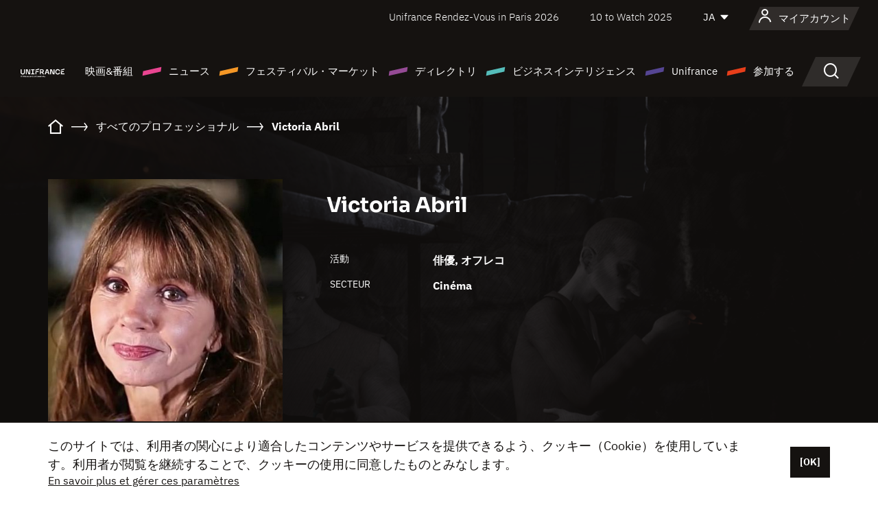

--- FILE ---
content_type: text/html;charset=utf-8
request_url: https://japan.unifrance.org/%E6%98%A0%E7%94%BB%E9%96%A2%E4%BF%82%E8%80%85%E5%90%8D%E9%91%91/%E4%BA%BA%E7%89%A9/118930/victoria-abril
body_size: 19761
content:
<!DOCTYPE html><html lang="ja" prefix="og: http://ogp.me/ns#"><head><script>(function(w,d,s,l,i){w[l]=w[l]||[];w[l].push({'gtm.start':
						new Date().getTime(),event:'gtm.js'});var f=d.getElementsByTagName(s)[0],
					j=d.createElement(s),dl=l!='dataLayer'?'&l='+l:'';j.async=true;j.src=
					'https://www.googletagmanager.com/gtm.js?id='+i+dl;f.parentNode.insertBefore(j,f);
			})(window,document,'script','dataLayer','GTM-N94R5GK');</script><meta charset="utf-8"/><title>Victoria Abril - Unifrance</title><link rel="alternate" hreflang="fr" href="https://www.unifrance.org/annuaires/personne/118930/victoria-abril"/><link rel="alternate" hreflang="en" href="https://en.unifrance.org/directories/person/118930/victoria-abril"/><link rel="alternate" hreflang="es" href="https://es.unifrance.org/anuario/particulares/118930/victoria-abril"/><meta content="width=device-width, initial-scale=1, shrink-to-fit=no" name="viewport"/><link type="image/x-icon" href="/ressources/internet/images/v2/favicon.svg" rel="shortcut icon"/><link type="image/x-icon" href="/ressources/internet/images/v2/favicon.svg" rel="icon"/><style>
				@font-face{font-family:IBMPlexSans;font-style:normal;font-weight:700;font-display:swap;src:local("IBMPlexSans"),url("/ressources/internet/fonts/IBMPlexSans/IBMPlexSans-700.ttf") format("truetype"),url("/ressources/internet/fonts/IBMPlexSans/IBMPlexSans-700.eot?#iefix") format("embedded-opentype"),url("/ressources/internet/fonts/IBMPlexSans/IBMPlexSans-700.woff2") format("woff2"),url("/ressources/internet/fonts/IBMPlexSans/IBMPlexSans-700.woff") format("woff"),url("/ressources/internet/fonts/IBMPlexSans/IBMPlexSans-700.svg") format("svg")}@font-face{font-family:IBMPlexSans;font-style:normal;font-weight:600;font-display:swap;src:local("IBMPlexSans"),url("/ressources/internet/fonts/IBMPlexSans/IBMPlexSans-600.ttf") format("truetype"),url("/ressources/internet/fonts/IBMPlexSans/IBMPlexSans-600.eot?#iefix") format("embedded-opentype"),url("/ressources/internet/fonts/IBMPlexSans/IBMPlexSans-600.woff2") format("woff2"),url("/ressources/internet/fonts/IBMPlexSans/IBMPlexSans-600.woff") format("woff"),url("/ressources/internet/fonts/IBMPlexSans/IBMPlexSans-600.svg") format("svg")}@font-face{font-family:IBMPlexSans;font-style:normal;font-weight:500;font-display:swap;src:local("IBMPlexSans"),url("/ressources/internet/fonts/IBMPlexSans/IBMPlexSans-500.ttf") format("truetype"),url("/ressources/internet/fonts/IBMPlexSans/IBMPlexSans-500.eot?#iefix") format("embedded-opentype"),url("/ressources/internet/fonts/IBMPlexSans/IBMPlexSans-500.woff2") format("woff2"),url("/ressources/internet/fonts/IBMPlexSans/IBMPlexSans-500.woff") format("woff"),url("/ressources/internet/fonts/IBMPlexSans/IBMPlexSans-500.svg") format("svg")}@font-face{font-family:IBMPlexSans;font-style:normal;font-weight:400;font-display:swap;src:local("IBMPlexSans"),url("/ressources/internet/fonts/IBMPlexSans/IBMPlexSans-400.ttf") format("truetype"),url("/ressources/internet/fonts/IBMPlexSans/IBMPlexSans-400.eot?#iefix") format("embedded-opentype"),url("/ressources/internet/fonts/IBMPlexSans/IBMPlexSans-400.woff2") format("woff2"),url("/ressources/internet/fonts/IBMPlexSans/IBMPlexSans-400.woff") format("woff"),url("/ressources/internet/fonts/IBMPlexSans/IBMPlexSans-400.svg") format("svg")}@font-face{font-family:IBMPlexSans;font-style:normal;font-weight:300;font-display:swap;src:local("IBMPlexSans"),url("/ressources/internet/fonts/IBMPlexSans/IBMPlexSans-300.ttf") format("truetype"),url("/ressources/internet/fonts/IBMPlexSans/IBMPlexSans-300.eot?#iefix") format("embedded-opentype"),url("/ressources/internet/fonts/IBMPlexSans/IBMPlexSans-300.woff2") format("woff2"),url("/ressources/internet/fonts/IBMPlexSans/IBMPlexSans-300.woff") format("woff"),url("/ressources/internet/fonts/IBMPlexSans/IBMPlexSans-300.svg") format("svg")}@font-face{font-family:IBMPlexSans;font-style:normal;font-weight:200;font-display:swap;src:local("IBMPlexSans"),url("/ressources/internet/fonts/IBMPlexSans/IBMPlexSans-200.ttf") format("truetype"),url("/ressources/internet/fonts/IBMPlexSans/IBMPlexSans-200.eot?#iefix") format("embedded-opentype"),url("/ressources/internet/fonts/IBMPlexSans/IBMPlexSans-200.woff2") format("woff2"),url("/ressources/internet/fonts/IBMPlexSans/IBMPlexSans-200.woff") format("woff"),url("/ressources/internet/fonts/IBMPlexSans/IBMPlexSans-200.svg") format("svg")}@font-face{font-family:IBMPlexSans;font-style:normal;font-weight:100;font-display:swap;src:local("IBMPlexSans"),url("/ressources/internet/fonts/IBMPlexSans/IBMPlexSans-100.ttf") format("truetype"),url("/ressources/internet/fonts/IBMPlexSans/IBMPlexSans-100.eot?#iefix") format("embedded-opentype"),url("/ressources/internet/fonts/IBMPlexSans/IBMPlexSans-100.woff2") format("woff2"),url("/ressources/internet/fonts/IBMPlexSans/IBMPlexSans-100.woff") format("woff"),url("/ressources/internet/fonts/IBMPlexSans/IBMPlexSans-100.svg") format("svg")}:root{--bs-blue:#55bdba;--bs-indigo:#6610f2;--bs-purple:#954b95;--bs-pink:#e94591;--bs-red:#e73e1a;--bs-orange:#f49726;--bs-yellow:#ffc107;--bs-green:#90c189;--bs-teal:#20c997;--bs-cyan:#0dcaf0;--bs-black:#151210;--bs-white:#fff;--bs-gray:#6c757d;--bs-gray-dark:#343a40;--bs-gray-100:#f8f9fa;--bs-gray-200:#e9ecef;--bs-gray-300:#dee2e6;--bs-gray-400:#ced4da;--bs-gray-500:#adb5bd;--bs-gray-600:#6c757d;--bs-gray-700:#495057;--bs-gray-800:#343a40;--bs-gray-900:#212529;--bs-primary:#74d1f6;--bs-black:#151210;--bs-pink:#e94591;--bs-orange:#f49726;--bs-purple:#954b95;--bs-blue:#55bdba;--bs-deep-purple:#554593;--bs-red:#e73e1a;--bs-green:#90c189;--bs-gray:#a6a096;--bs-brown:#816041;--bs-sand:#d8b882;--bs-primary-rgb:116,209,246;--bs-black-rgb:21,18,16;--bs-pink-rgb:233,69,145;--bs-orange-rgb:244,151,38;--bs-purple-rgb:149,75,149;--bs-blue-rgb:85,189,186;--bs-deep-purple-rgb:85,69,147;--bs-red-rgb:231,62,26;--bs-green-rgb:144,193,137;--bs-gray-rgb:166,160,150;--bs-brown-rgb:129,96,65;--bs-sand-rgb:216,184,130;--bs-white-rgb:255,255,255;--bs-black-rgb:21,18,16;--bs-body-color-rgb:21,18,16;--bs-body-bg-rgb:255,255,255;--bs-font-sans-serif:"IBMPlexSans";--bs-font-monospace:SFMono-Regular,Menlo,Monaco,Consolas,"Liberation Mono","Courier New",monospace;--bs-gradient:linear-gradient(180deg,rgba(255,255,255,0.15),rgba(255,255,255,0));--bs-body-font-family:IBMPlexSans;--bs-body-font-size:calc(1.285rem+0.42vw);--bs-body-font-weight:400;--bs-body-line-height:1.25;--bs-body-color:#151210;--bs-body-bg:#fff;--bs-border-width:1px;--bs-border-style:solid;--bs-border-color:#151210;--bs-border-color-translucent:rgba(21,18,16,0.175);--bs-border-radius:.375rem;--bs-border-radius-sm:.25rem;--bs-border-radius-lg:.5rem;--bs-border-radius-xl:1rem;--bs-border-radius-2xl:2rem;--bs-border-radius-pill:50rem;--bs-link-color:#74d1f6;--bs-link-hover-color:#5da7c5;--bs-code-color:#e94591;--bs-highlight-bg:#fff3cd}@media (min-width:1200px){:root{--bs-body-font-size:1.6rem}}*,::after,::before{box-sizing:border-box}@media (prefers-reduced-motion:no-preference){:root{scroll-behavior:smooth}}body{margin:0;font-family:var(--bs-body-font-family);font-size:var(--bs-body-font-size);font-weight:var(--bs-body-font-weight);line-height:var(--bs-body-line-height);color:var(--bs-body-color);text-align:var(--bs-body-text-align);background-color:var(--bs-body-bg);-webkit-text-size-adjust:100%}::-moz-focus-inner{padding:0;border-style:none}::-webkit-datetime-edit-day-field,::-webkit-datetime-edit-fields-wrapper,::-webkit-datetime-edit-hour-field,::-webkit-datetime-edit-minute,::-webkit-datetime-edit-month-field,::-webkit-datetime-edit-text,::-webkit-datetime-edit-year-field{padding:0}::-webkit-inner-spin-button{height:auto}::-webkit-search-decoration{-webkit-appearance:none}::-webkit-color-swatch-wrapper{padding:0}::file-selector-button{font:inherit;-webkit-appearance:button}iframe{border:0}:root{--bs-body-font-size:1.6rem}html{font-size:62.5%}*{-webkit-font-smoothing:antialiased;-moz-font-smoothing:antialiased;-moz-osx-font-smoothing:grayscale}@media (min-width:1280px){body{background:linear-gradient(180deg,#151210 0,#151210 12rem,#fff 12rem)}}body{font-family:IBMPlexSans}
			</style><link onload="this.onload=null;this.rel=&apos;stylesheet&apos;;this.media=&apos;all&apos;" as="style" href="/ressources/internet/css/bootstrap.min.css?t=1767688136596" rel="preload"/><link onload="this.onload=null;this.rel=&apos;stylesheet&apos;;this.media=&apos;all&apos;" media="screen and (min-width: 768px)" as="style" href="/ressources/internet/css/unifrance-desktop.min.css?t=1767688136596" rel="preload"/><link onload="this.onload=null;this.rel=&apos;stylesheet&apos;;this.media=&apos;all&apos;" media="screen and (max-width: 767px)" as="style" href="/ressources/internet/css/unifrance-mobile.min.css?t=1767688136596" rel="preload"/><link onload="this.onload=null;this.rel=&apos;stylesheet&apos;;this.media=&apos;all&apos;" media="screen and (min-width: 768px)" as="style" href="/ressources/internet/css/unifrance-person-desktop.min.css?t=1767688136596" rel="preload"/><link onload="this.onload=null;this.rel=&apos;stylesheet&apos;;this.media=&apos;all&apos;" media="screen and (max-width: 767px)" as="style" href="/ressources/internet/css/unifrance-person-mobile.min.css?t=1767688136596" rel="preload"/></head><body class=""><noscript><iframe style="display:none;visibility:hidden" width="0" height="0" src="https://www.googletagmanager.com/ns.html?id=GTM-N94R5GK"/></noscript><label hidden="hidden" id="moins">Show less</label><label hidden="hidden" id="plus">Show more</label><label hidden="hidden" id="inTotal">合わせて</label><label hidden="hidden" id="voirLaFiche">ファイルを見る</label><label hidden="hidden" id="allDep">すべて Departements</label><label hidden="hidden" id="showCaptchaModal">true</label><div class="site-wrapper"><div data-datemodification="1450533930638" data-promotionid="2070" style="display: none" class="appMobileOff headerInfos cookies-banner"><div class="cookies-banner--wrapper container"><div class="cookies-banner--txt"><p> このサイトでは、利用者の関心により適合したコンテンツやサービスを提供できるよう、クッキー（Cookie）を使用しています。利用者が閲覧を継続することで、クッキーの使用に同意したものとみなします。</p><a class="moreInfos" target="_blank" href="https://japan.unifrance.org/promotion/6820/titleClick">En savoir plus et gérer ces paramètres</a></div><div class="cookies-banner--actions"><a class="closeHeaderInfos btn btn-primary" href="#">[OK]</a></div><div class="clearfix"></div><div id="inform-and-ask" style="display: none; width: 300px; background-color: white; repeat: scroll 0% 0% white; border: 1px solid #cccccc; padding :10px 10px;text-align:center; position: fixed; top:30px; left:50%; margin-top:0px; margin-left:-150px; z-index:100000; opacity:1"><div>Etes vous sur?</div><div style="padding :10px 10px;text-align:center;"><button onclick="tagAnalyticsCNIL.CookieConsent.hideInform()" name="cancel" class="btn btn-red btn-pill btn-block">Non</button></div></div></div></div><header role="banner" class="site-header js-header-uni"><div class="site-header__inner"><div class="container"><div class="site-header__top d-none d-xl-flex align-items-center justify-content-end"><ul class="list-unstyled d-flex align-items-center m-0"><li><a href="https://www.unifrance.org/festivals-et-marches/650/rendez-vous-d-unifrance-a-paris/2026">
                                                    Unifrance Rendez-Vous in Paris 2026
                                                    </a></li><li><a href="https://en.unifrance.org/festivals-and-markets/1236/10-to-watch-d-unifrance/2025">
                                                    10 to Watch 2025
                                                    </a></li><li><div class="site-header__lang"><select name="langues" aria-label="日本語" title="日本語"><option value="https://japan.unifrance.org/映画関係者名鑑/人物/118930/victoria-abril" selected="selected">JA</option><option value="https://www.unifrance.org/annuaires/personne/118930/victoria-abril">FR</option><option value="https://en.unifrance.org/directories/person/118930/victoria-abril">EN</option><option value="https://es.unifrance.org/anuario/particulares/118930/victoria-abril">ES</option></select></div></li></ul></div><div tabindex="-1" id="main-menu" class="site-header__bottom d-flex align-items-center justify-content-xl-between"><div class="site-header__btn d-xl-none"><button class="btn-unstyled js-navbar-toggler navbar-toggler"><span aria-hidden="true" class="unificon unificon-menu"></span><span class="visually-hidden">Menu</span></button></div><div class="site-header__lang d-none"><select name="langues" aria-label="日本語" title="日本語"><option value="https://japan.unifrance.org/映画関係者名鑑/人物/118930/victoria-abril" selected="selected">JA</option><option value="https://www.unifrance.org/annuaires/personne/118930/victoria-abril">FR</option><option value="https://en.unifrance.org/directories/person/118930/victoria-abril">EN</option><option value="https://es.unifrance.org/anuario/particulares/118930/victoria-abril">ES</option></select></div><div class="dropdown-user-wrapper dropdown login-btn"><a title="プロフィールを見る" id="dropdownUser" class="dropdown-toggle text-decoration-none" href="https://japan.unifrance.org/ログイン"><span class="avatar-navbar avatar-user"><span aria-hidden="true" class="unificon unificon-user"></span><span class="avatar-user-text">マイアカウント</span></span></a></div><div class="site-header__logo"><a href="https://japan.unifrance.org/"><img height="58" width="281" alt="UNIFRANCE - all the accents of creativity" src="/ressources/internet/images/v2/unifrance-header.svg" class="img-fluid"/></a></div><div class="site-header__nav"><div class="site-header__mobileTop d-xl-none"><div class="site-header__close"><button class="btn-unstyled js-navbar-toggler"><span aria-hidden="true" class="unificon unificon-close"></span><span class="visually-hidden">検索</span></button></div><div class="site-header__logo-mobile"><a href=""><img height="58" width="281" alt="UNIFRANCE" src="/ressources/internet/images/v2/unifrance-header-dark.svg" class="img-fluid"/></a></div><div class="site-header__lang lang-mobile"><select name="langues" aria-label="日本語" title="日本語"><option value="https://japan.unifrance.org/映画関係者名鑑/人物/118930/victoria-abril" selected="selected">JA</option><option value="https://www.unifrance.org/annuaires/personne/118930/victoria-abril">FR</option><option value="https://en.unifrance.org/directories/person/118930/victoria-abril">EN</option><option value="https://es.unifrance.org/anuario/particulares/118930/victoria-abril">ES</option></select></div></div><nav aria-label="Navigation principale" class="site-header__menu"><ul class="navbar-nav level1 unif-list"><li class="nav-item d-xl-none"><a class="nav-item nav-link" href="">ホーム</a></li><li class="nav-item no-theme dropdown dropdown-hover"><button aria-expanded="true" data-bs-auto-close="outside" data-bs-toggle="dropdown" class="nav-item nav-link dropdown-toggle">映画&amp;番組</button><div class="submenu dropdown-menu menu-type-big"><div class="submenu__inner"><div class="submenu__wrapper d-flex"><div class="submenu__item"><div class="submenu__title">フランス映画と番組</div><ul class="list-unstyled unif-list submenu__content"><li><a class="nav-item nav-link" href="https://japan.unifrance.org/映画/長編映画コーナー">長編映画</a></li><li><a class="nav-item nav-link" href="https://japan.unifrance.org/映画/短編映画コーナー">ショートフィルム</a></li><li><a class="nav-item nav-link" href="https://japan.unifrance.org/serie/espace-programme">オーディオビジュアルプログラム</a></li><li><a class="nav-item nav-link" href="/vr">Immersive works</a></li></ul></div><div class="submenu__item"><div class="submenu__title">プロフェッショナル：作品を見る</div><ul class="list-unstyled unif-list submenu__content"><li><a class="nav-item nav-link" target="_blank" href="https://screeningroom.unifrance.org/">Screening Room</a><span aria-hidden="true" class="unificon unificon-link-external"></span></li><li><a class="nav-item nav-link" href="https://japan.unifrance.org/短編映画コーナー/shortFilmGallery">Short Film Gallery</a><span aria-hidden="true" class="unificon unificon-cadenas"></span></li></ul></div><div class="submenu__item"><div class="submenu__title">ラブサーチ</div><ul class="list-unstyled unif-list submenu__content"><li><a href="https://japan.unifrance.org/検索/映画" class="nav-item nav-link">すべての映画・番組</a></li><li><a href="https://japan.unifrance.org/検索/映画?genres=film.genre.fiction&sort=pertinence" class="nav-item nav-link">フィクション</a></li><li><a href="https://japan.unifrance.org/検索/映画?genres=film.genre.documentaire&sort=pertinence" class="nav-item nav-link">ドキュメンタリー</a></li><li><a href="https://japan.unifrance.org/検索/映画?genres=film.genre.animation&sort=pertinence" class="nav-item nav-link">アニメーション</a></li><li><a href="https://japan.unifrance.org/検索/映画?metrage=film.format.audiovisuel&formatProgramme=audiovisuel.format.serie&sort=pertinence" class="nav-item nav-link">セリー</a></li></ul></div></div></div></div></li><li class="nav-item theme1 dropdown dropdown-hover"><button aria-expanded="true" data-bs-auto-close="outside" data-bs-toggle="dropdown" class="nav-item nav-link dropdown-toggle">ニュース</button><div class="submenu dropdown-menu menu-type-normal"><div class="submenu__inner"><div class="submenu__wrapper d-flex"><div class="submenu__item"><ul class="list-unstyled unif-list submenu__content"><li><a class="nav-item nav-link" href="https://japan.unifrance.org/ニュース">ヘッドラインでは</a></li><li><a href="https://japan.unifrance.org/検索/actualite?rubriques=actu.rubrique.chiffresinternational&sort=pertinence" class="nav-item nav-link">タキヤ</a></li><li><a href="https://japan.unifrance.org/検索/actualite?rubriques=actu.rubrique.actuvideo&sort=pertinence" class="nav-item nav-link">動画で見る</a></li><li><a href="https://japan.unifrance.org/検索/actualite?rubriques=actu.rubrique.Entretiens&sort=pertinence" class="nav-item nav-link">インタビュー記事</a></li><li><a href="https://japan.unifrance.org/検索/actualite?rubriques=actu.rubrique.Revuedepresseetrangere&sort=pertinence" class="nav-item nav-link">海外プレスレビュー</a></li><li><a class="nav-item nav-link" href="https://japan.unifrance.org/my-newsletters/">ニュースレター</a></li></ul></div></div></div></div></li><li class="nav-item theme2 dropdown dropdown-hover"><button aria-expanded="true" data-bs-auto-close="outside" data-bs-toggle="dropdown" class="nav-item nav-link dropdown-toggle">フェスティバル・マーケット</button><div class="submenu dropdown-menu menu-type-normal"><div class="submenu__inner"><div class="submenu__wrapper d-flex"><div class="submenu__item"><ul class="list-unstyled unif-list submenu__content"><li><a class="nav-item nav-link" href="https://japan.unifrance.org/映画祭と映画マーケット">ヘッドラインでは</a></li><li><a href="https://japan.unifrance.org/検索/イベント?type=manifestation.type.festivallm&type=manifestation.type.festivallmcm&sort=pertinence" class="nav-item nav-link">イベント シネマ</a></li><li><a href="https://japan.unifrance.org/検索/イベント?type=manifestation.type.audiovisuel&sort=pertinence" class="nav-item nav-link">オーディオビジュアルイベント</a></li><li><a class="nav-item nav-link anchorLink" href="https://japan.unifrance.org/映画祭と映画マーケット#telechargements">カタログのダウンロード</a></li></ul></div></div></div></div></li><li class="nav-item theme3 dropdown dropdown-hover"><button aria-expanded="true" data-bs-auto-close="outside" data-bs-toggle="dropdown" class="nav-item nav-link dropdown-toggle">ディレクトリ</button><div class="submenu dropdown-menu menu-type-big menu-type-large"><div class="submenu__inner"><div class="submenu__wrapper d-flex"><div class="submenu__item"><div class="submenu__title">ひとをさがす</div><ul class="list-unstyled unif-list submenu__content"><li><a href="https://japan.unifrance.org/検索/人物" class="nav-item nav-link">すべてのプロフェッショナル</a></li><li><a href="https://japan.unifrance.org/検索/人物?secteursAV=audiovisuel.secteur.audiovisuel&secteursAV=audiovisuel.secteur.cinema&nationalitePersonne=pays.fr&rolesSociete=societe.activitefilm.exportation&typeActivitesLiees=fr.openwide.unifrance.common.core.business.societe.model.Societe&sort=pertinence" class="nav-item nav-link">フランスの販売者</a></li><li><a href="https://japan.unifrance.org/検索/人物?secteursAV=audiovisuel.secteur.audiovisuel&activitesAV=audiovisuel.activite.achat" class="nav-item nav-link">海外オーディオビジュアルバイヤー</a></li></ul></div><div class="submenu__item"><div class="submenu__title">会社を探す</div><ul class="list-unstyled unif-list submenu__content"><li><a href="https://japan.unifrance.org/検索/企業" class="nav-item nav-link">各社</a></li><li><a href="https://japan.unifrance.org/検索/企業?paysOrigine=pays.fr&rolesSociete=societe.activitefilm.exportation&sort=pertinence" class="nav-item nav-link">海外売上高</a></li><li><a href="https://japan.unifrance.org/検索/企業?rolesSociete=societe.activitefilm.distributionetrangerCM&rolesSociete=societe.activitefilm.distributionetrangerLM&sort=pertinence" class="nav-item nav-link">海外での映画配給</a></li><li><a href="https://japan.unifrance.org/検索/企業?rolesSociete=societe.activitefilm.coproduction&rolesSociete=societe.activitefilm.producteurassocie&rolesSociete=societe.activitefilm.productiondeleguee&rolesSociete=societe.activitefilm.productionetrangere&rolesSociete=societe.activitefilm.productionexecutive&sort=pertinence" class="nav-item nav-link">制作・共同制作</a></li><li><a href="https://japan.unifrance.org/検索/企業?activitesHF=societe.activitehorsfilm.editionvideo_cm&activitesHF=societe.activitehorsfilm.editionvideodvd&activitesHF=societe.activitehorsfilm.maisonedition&sort=pertinence" class="nav-item nav-link">エディション</a></li><li><a href="https://japan.unifrance.org/検索/企業?activitesHF=societe.activitehorsfilm.presseecrite&activitesHF=societe.activitehorsfilm.presseinternet&activitesHF=societe.activitehorsfilm.presseradio&activitesHF=societe.activitehorsfilm.pressetv&sort=pertinence" class="nav-item nav-link">メディア</a></li></ul></div><div class="submenu__item"><div class="submenu__title">CHERCHER PAR PAYS OU ZONE</div><div class="form-item d-flex flex-column gap-3"><select onchange="location = this.options[this.selectedIndex].value;" class="form-select-search order-2"><option value="">Choisir un pays</option><option value="https://japan.unifrance.org/ボックスオフィス/74849/asie-pacifique-ap">Asie Pacifique AP</option><option value="https://japan.unifrance.org/ボックスオフィス/120/%E3%82%A2%E3%82%A4%E3%82%B9%E3%83%A9%E3%83%B3%E3%83%89">アイスランド</option><option value="https://japan.unifrance.org/ボックスオフィス/201/%E3%82%A2%E3%83%A1%E3%83%AA%E3%82%AB%E5%90%88%E8%A1%86%E5%9B%BD">アメリカ合衆国</option><option value="https://japan.unifrance.org/ボックスオフィス/511/%E3%82%A2%E3%83%A9%E3%83%96%E9%A6%96%E9%95%B7%E5%9B%BD%E9%80%A3%E9%82%A6">アラブ首長国連邦</option><option value="https://japan.unifrance.org/ボックスオフィス/361/%E3%82%A2%E3%83%AB%E3%82%BC%E3%83%B3%E3%83%81%E3%83%B3">アルゼンチン</option><option value="https://japan.unifrance.org/ボックスオフィス/107/%E3%82%A4%E3%82%AE%E3%83%AA%E3%82%B9">イギリス</option><option value="https://japan.unifrance.org/ボックスオフィス/521/%E3%82%A4%E3%82%B9%E3%83%A9%E3%82%A8%E3%83%AB">イスラエル</option><option value="https://japan.unifrance.org/ボックスオフィス/109/%E3%82%A4%E3%82%BF%E3%83%AA%E3%82%A2">イタリア</option><option value="https://japan.unifrance.org/ボックスオフィス/703/%E3%82%A4%E3%83%B3%E3%83%89">インド</option><option value="https://japan.unifrance.org/ボックスオフィス/722/%E3%82%A4%E3%83%B3%E3%83%89%E3%83%8D%E3%82%B7%E3%82%A2">インドネシア</option><option value="https://japan.unifrance.org/ボックスオフィス/186/%E3%82%A6%E3%82%AF%E3%83%A9%E3%82%A4%E3%83%8A">ウクライナ</option><option value="https://japan.unifrance.org/ボックスオフィス/370/%E3%82%A6%E3%83%AB%E3%82%B0%E3%82%A2%E3%82%A4">ウルグアイ</option><option value="https://japan.unifrance.org/ボックスオフィス/366/%E3%82%A8%E3%82%AF%E3%82%A2%E3%83%89%E3%83%AB">エクアドル</option><option value="https://japan.unifrance.org/ボックスオフィス/492/%E3%82%A8%E3%82%B8%E3%83%97%E3%83%88">エジプト</option><option value="https://japan.unifrance.org/ボックスオフィス/182/%E3%82%A8%E3%82%B9%E3%83%88%E3%83%8B%E3%82%A2">エストニア</option><option value="https://japan.unifrance.org/ボックスオフィス/111/%E3%82%AA%E3%83%A9%E3%83%B3%E3%83%80">オランダ</option><option value="https://japan.unifrance.org/ボックスオフィス/601/%E3%82%AA%E3%83%BC%E3%82%B9%E3%83%88%E3%83%A9%E3%83%AA%E3%82%A2">オーストラリア</option><option value="https://japan.unifrance.org/ボックスオフィス/102/%E3%82%AA%E3%83%BC%E3%82%B9%E3%83%88%E3%83%AA%E3%82%A2">オーストリア</option><option value="https://japan.unifrance.org/ボックスオフィス/397/%E3%82%AB%E3%82%B6%E3%83%95%E3%82%B9%E3%82%BF%E3%83%B3">カザフスタン</option><option value="https://japan.unifrance.org/ボックスオフィス/202/%E3%82%AB%E3%83%8A%E3%83%80">カナダ</option><option value="https://japan.unifrance.org/ボックスオフィス/711/%E3%82%AB%E3%83%B3%E3%83%9C%E3%82%B8%E3%82%A2">カンボジア</option><option value="https://japan.unifrance.org/ボックスオフィス/104/%E3%82%AD%E3%83%97%E3%83%AD%E3%82%B9">キプロス</option><option value="https://japan.unifrance.org/ボックスオフィス/108/%E3%82%AE%E3%83%AA%E3%82%B7%E3%83%A3">ギリシャ</option><option value="https://japan.unifrance.org/ボックスオフィス/159/%E3%82%AF%E3%83%AD%E3%82%A2%E3%83%81%E3%82%A2">クロアチア</option><option value="https://japan.unifrance.org/ボックスオフィス/20201/%E3%82%B1%E3%83%99%E3%83%83%E3%82%AF%E5%B7%9E">ケベック州</option><option value="https://japan.unifrance.org/ボックスオフィス/301/%E3%82%B3%E3%82%B9%E3%82%BF%E3%83%AA%E3%82%AB">コスタリカ</option><option value="https://japan.unifrance.org/ボックスオフィス/365/%E3%82%B3%E3%83%AD%E3%83%B3%E3%83%93%E3%82%A2">コロンビア</option><option value="https://japan.unifrance.org/ボックスオフィス/415/%E3%82%B3%E3%83%BC%E3%83%88%E3%82%B8%E3%83%9C%E3%82%A2%E3%83%BC%E3%83%AB">コートジボアール</option><option value="https://japan.unifrance.org/ボックスオフィス/508/%E3%82%B5%E3%82%A6%E3%82%B8%E3%82%A2%E3%83%A9%E3%83%93%E3%82%A2">サウジアラビア</option><option value="https://japan.unifrance.org/ボックスオフィス/725/%E3%82%B7%E3%83%B3%E3%82%AC%E3%83%9D%E3%83%BC%E3%83%AB">シンガポール</option><option value="https://japan.unifrance.org/ボックスオフィス/113/%E3%82%B9%E3%82%A4%E3%82%B9">スイス</option><option value="https://japan.unifrance.org/ボックスオフィス/122/%E3%82%B9%E3%82%A6%E3%82%A7%E3%83%BC%E3%83%87%E3%83%B3">スウェーデン</option><option value="https://japan.unifrance.org/ボックスオフィス/106/%E3%82%B9%E3%83%9A%E3%82%A4%E3%83%B3">スペイン</option><option value="https://japan.unifrance.org/ボックスオフィス/169/%E3%82%B9%E3%83%AD%E3%83%90%E3%82%AD%E3%82%A2">スロバキア</option><option value="https://japan.unifrance.org/ボックスオフィス/158/%E3%82%B9%E3%83%AD%E3%83%99%E3%83%8B%E3%82%A2">スロベニア</option><option value="https://japan.unifrance.org/ボックスオフィス/408/%E3%82%BB%E3%83%AB%E3%83%93%E3%82%A2">セルビア</option><option value="https://japan.unifrance.org/ボックスオフィス/726/%E3%82%BF%E3%82%A4">タイ</option><option value="https://japan.unifrance.org/ボックスオフィス/167/%E3%83%81%E3%82%A7%E3%82%B3%E5%85%B1%E5%92%8C%E5%9B%BD">チェコ共和国</option><option value="https://japan.unifrance.org/ボックスオフィス/403/%E3%83%81%E3%83%A5%E3%83%8B%E3%82%B8%E3%82%A2">チュニジア</option><option value="https://japan.unifrance.org/ボックスオフィス/364/%E3%83%81%E3%83%AA">チリ</option><option value="https://japan.unifrance.org/ボックスオフィス/118/%E3%83%87%E3%83%B3%E3%83%9E%E3%83%BC%E3%82%AF">デンマーク</option><option value="https://japan.unifrance.org/ボックスオフィス/114/%E3%83%88%E3%83%AB%E3%82%B3">トルコ</option><option value="https://japan.unifrance.org/ボックスオフィス/101/%E3%83%89%E3%82%A4%E3%83%84">ドイツ</option><option value="https://japan.unifrance.org/ボックスオフィス/464/%E3%83%8A%E3%82%A4%E3%82%B8%E3%82%A7%E3%83%AA%E3%82%A2">ナイジェリア</option><option value="https://japan.unifrance.org/ボックスオフィス/605/%E3%83%8B%E3%83%A5%E3%83%BC%E3%82%B8%E3%83%BC%E3%83%A9%E3%83%B3%E3%83%89">ニュージーランド</option><option value="https://japan.unifrance.org/ボックスオフィス/121/%E3%83%8E%E3%83%AB%E3%82%A6%E3%82%A7%E3%83%BC">ノルウェー</option><option value="https://japan.unifrance.org/ボックスオフィス/164/%E3%83%8F%E3%83%B3%E3%82%AC%E3%83%AA%E3%83%BC">ハンガリー</option><option value="https://japan.unifrance.org/ボックスオフィス/368/%E3%83%91%E3%83%A9%E3%82%B0%E3%82%A2%E3%82%A4">パラグアイ</option><option value="https://japan.unifrance.org/ボックスオフィス/724/%E3%83%95%E3%82%A3%E3%83%AA%E3%83%94%E3%83%B3">フィリピン</option><option value="https://japan.unifrance.org/ボックスオフィス/119/%E3%83%95%E3%82%A3%E3%83%B3%E3%83%A9%E3%83%B3%E3%83%89">フィンランド</option><option value="https://japan.unifrance.org/ボックスオフィス/363/%E3%83%96%E3%83%A9%E3%82%B8%E3%83%AB">ブラジル</option><option value="https://japan.unifrance.org/ボックスオフィス/163/%E3%83%96%E3%83%AB%E3%82%AC%E3%83%AA%E3%82%A2">ブルガリア</option><option value="https://japan.unifrance.org/ボックスオフィス/713/%E3%83%99%E3%83%88%E3%83%8A%E3%83%A0">ベトナム</option><option value="https://japan.unifrance.org/ボックスオフィス/371/%E3%83%99%E3%83%8D%E3%82%BA%E3%82%A8%E3%83%A9">ベネズエラ</option><option value="https://japan.unifrance.org/ボックスオフィス/180/%E3%83%99%E3%83%A9%E3%83%AB%E3%83%BC%E3%82%B7">ベラルーシ</option><option value="https://japan.unifrance.org/ボックスオフィス/103/%E3%83%99%E3%83%AB%E3%82%AE%E3%83%BC">ベルギー</option><option value="https://japan.unifrance.org/ボックスオフィス/74794/%E3%83%9A%E3%83%AB%E3%83%BC">ペルー</option><option value="https://japan.unifrance.org/ボックスオフィス/204/%E3%83%9C%E3%82%B9%E3%83%8B%E3%82%A2%E3%83%BB%E3%83%98%E3%83%AB%E3%83%84%E3%82%A7%E3%82%B4%E3%83%93%E3%83%8A">ボスニア・ヘルツェゴビナ</option><option value="https://japan.unifrance.org/ボックスオフィス/362/%E3%83%9C%E3%83%AA%E3%83%93%E3%82%A2">ボリビア</option><option value="https://japan.unifrance.org/ボックスオフィス/112/%E3%83%9D%E3%83%AB%E3%83%88%E3%82%AC%E3%83%AB">ポルトガル</option><option value="https://japan.unifrance.org/ボックスオフィス/165/%E3%83%9D%E3%83%BC%E3%83%A9%E3%83%B3%E3%83%89">ポーランド</option><option value="https://japan.unifrance.org/ボックスオフィス/723/%E3%83%9E%E3%83%AC%E3%83%BC%E3%82%B7%E3%82%A2">マレーシア</option><option value="https://japan.unifrance.org/ボックスオフィス/367/%E3%83%A1%E3%82%AD%E3%82%B7%E3%82%B3">メキシコ</option><option value="https://japan.unifrance.org/ボックスオフィス/402/%E3%83%A2%E3%83%AD%E3%83%83%E3%82%B3">モロッコ</option><option value="https://japan.unifrance.org/ボックスオフィス/184/%E3%83%A9%E3%83%88%E3%83%93%E3%82%A2">ラトビア</option><option value="https://japan.unifrance.org/ボックスオフィス/185/%E3%83%AA%E3%83%88%E3%82%A2%E3%83%8B%E3%82%A2">リトアニア</option><option value="https://japan.unifrance.org/ボックスオフィス/166/%E3%83%AB%E3%83%BC%E3%83%9E%E3%83%8B%E3%82%A2">ルーマニア</option><option value="https://japan.unifrance.org/ボックスオフィス/74786/%E3%83%AC%E3%83%90%E3%83%8E%E3%83%B3">レバノン</option><option value="https://japan.unifrance.org/ボックスオフィス/168/%E3%83%AD%E3%82%B7%E3%82%A2">ロシア</option><option value="https://japan.unifrance.org/ボックスオフィス/731/%E4%B8%AD%E5%9B%BD">中国</option><option value="https://japan.unifrance.org/ボックスオフィス/100/%E5%8C%97%E3%83%9E%E3%82%B1%E3%83%89%E3%83%8B%E3%82%A2">北マケドニア</option><option value="https://japan.unifrance.org/ボックスオフィス/481/%E5%8D%97%E3%82%A2%E3%83%95%E3%83%AA%E3%82%AB">南アフリカ</option><option value="https://japan.unifrance.org/ボックスオフィス/727/%E5%8F%B0%E6%B9%BE">台湾</option><option value="https://japan.unifrance.org/ボックスオフィス/733/%E5%A4%A7%E9%9F%93%E6%B0%91%E5%9B%BD">大韓民国</option><option value="https://japan.unifrance.org/ボックスオフィス/740/%E6%97%A5%E6%9C%AC">日本</option><option value="https://japan.unifrance.org/ボックスオフィス/721/%E9%A6%99%E6%B8%AF">香港</option></select><select onchange="location = this.options[this.selectedIndex].value;" class="form-select-search order-2"><option value="">Choisir une zone géographique</option><option value="https://japan.unifrance.org/ボックスオフィス/4/africa">Africa</option><option value="https://japan.unifrance.org/ボックスオフィス/7/asia">Asia</option><option value="https://japan.unifrance.org/ボックスオフィス/8/central-and-eastern-europe">Central and Eastern Europe</option><option value="https://japan.unifrance.org/ボックスオフィス/3/latin-america">Latin America</option><option value="https://japan.unifrance.org/ボックスオフィス/5/middle-east">Middle East</option><option value="https://japan.unifrance.org/ボックスオフィス/2/north-america">North America</option><option value="https://japan.unifrance.org/ボックスオフィス/6/oceania">Oceania</option><option value="https://japan.unifrance.org/ボックスオフィス/1/western-europe">Western Europe</option><option value="https://japan.unifrance.org/ボックスオフィス/74807/%E4%B8%96%E7%95%8C">世界</option></select></div><div class="submenu__title">CHERCHER PAR GENRE</div><div class="form-item d-flex flex-column"><select onchange="if($(&apos;#showCaptchaModal&apos;).text() === &apos;true&apos;) { $(&apos;#captchaModalForm&apos;).attr(&apos;action&apos;, this.options[this.selectedIndex].value); $(&apos;#captchaModal&apos;).modal(&apos;show&apos;); } else location = this.options[this.selectedIndex].value;" class="form-select-search order-2"><option value="">Select a genre</option><option value="https://japan.unifrance.org/検索/映画?genres=film.genre.spectaclevivant&amp;sort=pertinence"></option><option value="https://japan.unifrance.org/検索/映画?genres=film.genre.animation&amp;sort=pertinence">アニメーション</option><option value="https://japan.unifrance.org/検索/映画?genres=film.genre.clip&amp;sort=pertinence">クリップ</option><option value="https://japan.unifrance.org/検索/映画?genres=film.genre.documentaire&amp;sort=pertinence">ドキュメンタリー</option><option value="https://japan.unifrance.org/検索/映画?genres=film.genre.fiction&amp;sort=pertinence">フィクション</option><option value="https://japan.unifrance.org/検索/映画?genres=film.genre.experimental&amp;sort=pertinence">実験映画</option></select></div></div><div class="submenu__item"><div class="submenu__title">CONDITIONS DE RÉFÉRENCEMENT</div><ul class="list-unstyled unif-list submenu__content"><li><a class="nav-item nav-link" href="https://japan.unifrance.org/ユニフランス/referencement-oeuvres-societes-personnes">Référencement oeuvres, sociétés et personnes</a></li></ul></div></div></div></div></li><li class="nav-item theme4 dropdown dropdown-hover"><button aria-expanded="true" data-bs-auto-close="outside" data-bs-toggle="dropdown" class="nav-item nav-link dropdown-toggle">ビジネスインテリジェンス</button><div class="submenu dropdown-menu menu-type-normal"><div class="submenu__inner"><div class="submenu__wrapper d-flex"><div class="submenu__item"><ul class="list-unstyled unif-list submenu__content"><li><a class="nav-item nav-link" href="https://japan.unifrance.org/ボックスオフィス/74807/world">国際経済データ</a></li><li><a class="nav-item nav-link" href="https://japan.unifrance.org/ボックスオフィス">国または地域別の経済データ</a></li><li><a href="https://japan.unifrance.org/検索/actualite?rubriques=actu.rubrique.etudes&sort=pertinence" class="nav-item nav-link">学習と年次レビュー</a></li><li><a href="https://japan.unifrance.org/検索/actualite?rubriques=actu.rubrique.veillenumerique&sort=pertinence" class="nav-item nav-link">デジタルウォッチ</a></li></ul></div></div></div></div></li><li class="nav-item theme5 dropdown dropdown-hover"><button aria-expanded="true" data-bs-auto-close="outside" data-bs-toggle="dropdown" class="nav-item nav-link dropdown-toggle">Unifrance</button><div class="submenu dropdown-menu menu-type-normal"><div class="submenu__inner"><div class="submenu__wrapper d-flex"><div class="submenu__item"><ul class="list-unstyled unif-list submenu__content"><li><a class="nav-item nav-link" href="https://japan.unifrance.org/ユニフランス/の使命">ミッション</a></li><li><a class="nav-item nav-link" href="https://japan.unifrance.org/ユニフランス/スタッフ">組織図</a></li><li><a class="nav-item nav-link" href="https://japan.unifrance.org/ユニフランス/インスタンス">ボディー</a></li><li><a class="nav-item nav-link" href="https://japan.unifrance.org/ユニフランス/海外事務所">海外拠点</a></li><li><a class="nav-item nav-link" href="https://japan.unifrance.org/ユニフランス/パートナー">パートナーズ</a></li><li><a class="nav-item nav-link" href="https://japan.unifrance.org/ユニフランス/fonds-de-dotation">Unifrance Endowment Fund</a></li><li><a class="nav-item nav-link" href="https://japan.unifrance.org/ユニフランス/recrutement">採用情報</a></li><li><a class="nav-item nav-link" href="https://japan.unifrance.org/ユニフランス/valeurs">Values</a></li><li><a class="nav-item nav-link" href="https://japan.unifrance.org/ユニフランス/vhss">GBVH</a></li></ul></div></div></div></div></li><li class="nav-item theme6 dropdown dropdown-hover"><button aria-expanded="true" data-bs-auto-close="outside" data-bs-toggle="dropdown" class="nav-item nav-link dropdown-toggle">参加する</button><div class="submenu dropdown-menu menu-type-big"><div class="submenu__inner"><div class="submenu__wrapper d-flex"><div class="submenu__item"><div class="submenu__title">映画関係者</div><ul class="list-unstyled unif-list submenu__content"><li><a class="nav-item nav-link" href="https://japan.unifrance.org/ユニフランス/長編映画プロデューサー">長編映画プロデューサー</a></li><li><a class="nav-item nav-link" href="https://japan.unifrance.org/ユニフランス/長編映画輸出業者">長編映画輸出企業</a></li><li><a class="nav-item nav-link" href="https://japan.unifrance.org/ユニフランス/短編映画の配給会社">短編映画または没入型作品のプロデューサーおよび配給会社</a></li><li><a class="nav-item nav-link" href="https://japan.unifrance.org/ユニフランス/アーティスト">監督、俳優、脚本家、作曲家、エージェント</a></li></ul></div><div class="submenu__item"><div class="submenu__title">オーディオビジュアル・プロフェッショナル</div><ul class="list-unstyled unif-list submenu__content"><li><a class="nav-item nav-link" href="https://japan.unifrance.org/ユニフランス/テレビ配給会社">監督、俳優、脚本家、作曲家、エージェント</a></li><li><a class="nav-item nav-link" href="https://japan.unifrance.org/ユニフランス/テレビプロデューサー">映画・オーディオビジュアル番組プロデューサー</a></li><li><a class="nav-item nav-link" href="https://japan.unifrance.org/ユニフランス/アーティスト">監督、俳優、脚本家、作曲家、エージェント</a></li></ul></div></div></div></div></li></ul></nav><div class="site-header__links-mobile d-xl-none"><ul class="list-unstyled"><li><a href="https://www.unifrance.org/festivals-et-marches/650/rendez-vous-d-unifrance-a-paris/2026">
                                                            Unifrance Rendez-Vous in Paris 2026
                                                            </a></li><li><a href="https://en.unifrance.org/festivals-and-markets/1236/10-to-watch-d-unifrance/2025">
                                                            10 to Watch 2025
                                                            </a></li></ul></div></div><div tabindex="-1" class="site-header__search" id="main-search"><button onclick="setTimeout(function(){$(&apos;#modal-search__input&apos;).focus();}, 500)" data-bs-target="#searchModal" data-bs-toggle="modal" class="btn-unstyled"><span aria-hidden="true" class="unificon unificon-search"></span><span class="visually-hidden">検索</span></button></div></div></div></div></header><div class="site-wrapper"><main tabindex="-1" role="main" class="site-content" id="main-content"><div class="jumbotron uni-banner text-white bg-black page-jumbotron"><div class="embed-img"><picture><img alt="Victoria Abril" title="Victoria Abril" width="1024" height="576" src="https://medias.unifrance.org/medias/100/121/293220/format_page/victoria-abril.png"/></picture></div><div class="jumbotron-inner"><div class="breadcrumb-wrapper container d-none d-lg-block"><nav aria-label="Fil d&apos;Ariane"><ol typeof="BreadcrumbList" vocab="http://schema.org/" class="breadcrumb"><li typeof="ListItem" property="itemListElement" class="breadcrumb-item"><a typeof="WebPage" property="item" href="https://japan.unifrance.org/"><span aria-hidden="true" class="unificon unificon-home"></span><span class="d-none" property="id">https://japan.unifrance.org/</span><span class="d-none" property="name">ホーム</span></a><meta content="1" property="position"/></li><li typeof="ListItem" property="itemListElement" class="breadcrumb-item"><a typeof="WebPage" property="item" href="https://japan.unifrance.org/検索/人物"><span class="d-none" property="id">https://japan.unifrance.org/検索/人物</span><span property="name">すべてのプロフェッショナル</span></a><meta content="2" property="position"/></li><li typeof="ListItem" property="itemListElement" class="breadcrumb-item active"><span property="name">Victoria Abril</span><meta content="3" property="position"/></li></ol></nav></div><div class="d-lg-none container prevLink"><a href="https://japan.unifrance.org/検索/人物" class="link-back"><span aria-hidden="true" class="unificon unificon-arrow-right-long"></span><span>すべてのプロフェッショナル</span></a></div><div class="container"><div class="jumbotron__content"><div class="jumbotron__image jumbotron-gallery"><a data-pswp-height="665" data-pswp-width="532" data-size="532x665" href="https://medias.unifrance.org/medias/96/85/21856/format_page/victoria-abril.jpg"><picture><img class="img-fluid" border="0" alt="Victoria Abril" title="Victoria Abril" width="532" height="665" src="https://medias.unifrance.org/medias/96/85/21856/format_page/victoria-abril.jpg"/></picture></a></div><h1 class="jumbotron__title person-title like-h1">Victoria Abril</h1><div class="jumbotron__infos"><p class="info"><span class="info__label small text-uppercase">活動</span><strong>俳優, オフレコ</strong></p><p class="info"><span class="info__label small text-uppercase">Secteur</span><strong>Cinéma</strong></p><div class="jumbotron__btn d-sm-flex justify-content-md-end"></div></div></div></div></div></div><div class="container page-sheet"><div class="row"><div class="col-lg-4"><div class="sticky-wrapper"><div class="sticky js-sticky-summary" id="scrollspy"><picture class="scrollspy__image"><img style="padding-top:22px; padding-bottom:22px;" border="0" alt="Victoria Abril" title="Victoria Abril" width="220" height="275" src="https://medias.unifrance.org/medias/96/85/21856/format_web/victoria-abril.jpg" loading="lazy"/></picture><div class="scrollspy__nav js-sticky-summary-nav"><ul class="scrollspy__list js-summary-list-data"></ul></div><div class="scrollspy__btn d-flex gap-3 align-items-start"><span class="scrollspy__btn-summary d-lg-none"><button data-bs-target="#summaryModal" data-bs-toggle="modal" class="btn btn-secondary justify-content-center p-0"><span aria-hidden="true" class="unificon unificon-liste"></span><span class="d-inline p-2">Sommaire de la fiche</span></button></span><div class="popover-wrapper"><button data-bs-custom-class="popover-partager" data-bs-placement="right" data-bs-toggle="popover" data-bs-trigger="click" aria-label="Partager" type="button" class="btn btn-primary"><span aria-hidden="true" class="unificon unificon-partage me-0 me-md-3 me-xxl-5"></span><span class="d-none d-lg-block">シェア</span></button><div class="popover-content d-none"><ul class="list-unstyled"><li><a target="_blank" href="https://www.facebook.com/sharer/sharer.php?u=https://japan.unifrance.org/映画関係者名鑑/人物/118930/victoria-abril"><span class="unificon"><img class="align-top" alt="Facebook" title="Facebook" width="35" height="35" src="https://medias.unifrance.org/medias/228/86/284388/visuel/facebook.svg" loading="lazy"/></span><span class="text">Facebook</span></a></li><li><a target="_blank" href="mailto:?body=https://japan.unifrance.org/映画関係者名鑑/人物/118930/victoria-abril&subject=Victoria Abril"><span aria-hidden="true" class="unificon unificon-enveloppe"></span><span class="text">Mail</span></a></li></ul></div></div><div><button onclick="$(&apos;.login-btn a&apos;)[0].click(); return false;" href="https://japan.unifrance.org/ログイン" class="btn btn-primary btn-active"><span aria-hidden="true" class="unificon unificon-favori icon-un-active me-0 me-md-3 me-xxl-5"></span><span class="text-un-active">ファヴォリ</span></button></div></div></div></div><div aria-hidden="true" aria-labelledby="summaryModalTitle" tabindex="-1" data-bs-keyboard="true" id="summaryModal" class="modal modal-summary fade"><div class="modal-dialog"><div class="modal-content"><div class="modal-body"><div class="container"><div class="d-flex justify-content-between align-items-center modal-search__header"><div class="site-header__logo modal-search__logo"><a href="#"><img height="58" width="281" loading="lazy" alt="" src="/ressources/internet/images/v2/unifrance-header-dark.svg" class="img-fluid"/></a></div><button aria-label="Fermer le sommaire" data-bs-dismiss="modal" class="btn-close" type="button"><span class="visually-hidden">Fermer</span><span aria-hidden="true" class="unificon unificon-close"></span></button></div><div class="modal-summary__inner"><div class="modal-summary__form"><p class="modal-summary__subtitle">Contents</p><h2 class="modal-summary__title" id="summaryModalTitle">Victoria Abril</h2><div class="modal-summary__content"><div class="scrollspy-nav-madal js-sticky-summary-modal"></div></div></div></div></div></div></div></div></div></div><div class="col-lg-8 ps-xl-0"><div class="scrollspy-content"><div class="js-summary-source"><div id="societeFilmographie" class="page-sheet-section"><div class="title-h2 title-h2--oneIcone "><h2 class="d-flex justify-content-start" id=""><span aria-hidden="true" class="unificon unificon-chevron-left"></span><span class="title-text">Filmography</span><span class="fw-normal">(36)</span></h2></div><div class="page-sheet-inner"><div class="collapse-wrapper"><div class="table-filter"><form aria-label="Form" action="#" class="filter-select"><div class="form-item gap-4"><select data-filter-name="filmographie" class="form-select-filter dataFilter"><option value="">すべて Types</option><option value="film.format.court">短編映画 (1)</option><option value="film.format.audiovisuel">視聴覚プログラム (1)</option><option value="film.format.long">長編映画 (34)</option></select><select data-filter-name="filmographie" class="form-select-filter dataFilter"><option value="">すべて Roles</option><option value="personne.activitefilm.voixoff">オフレコ (1)</option><option value="personne.activitefilm.acteur">俳優 (35)</option></select></div></form></div><div class="card-movie__wrapper mt-8"><div class="scroll-slider js-scroll-slider slick-four" id="filmographie"><div style="" data-filters="|film.format.court||personne.activitefilm.acteur||" class="link-extension card-movie d-flex flex-column"><div class="card-movie__text order-2"><h3 class="like-h4"><a href="https://japan.unifrance.org/映画/61684/jailbirds">Jailbirds</a></h3><div class="card-date d-flex"><time datetime="2025-01-01">(2025)</time></div></div><div class="card-movie__img order-1"><picture><img class="img-fluid" alt="media" title="media" width="282" height="400" src="https://medias.unifrance.org/medias/99/121/293219/format_web/media.png" loading="lazy"/></picture></div></div><div style="" data-filters="|film.format.audiovisuel||personne.activitefilm.acteur||" class="link-extension card-movie d-flex flex-column"><div class="card-movie__text order-2"><h3 class="like-h4"><a href="https://japan.unifrance.org/映画/63262/saving-lisa">Saving Lisa</a></h3><div class="card-date d-flex"><time datetime="2021-01-01">(2021)</time></div></div><div class="card-movie__img order-1"><picture><img class="img-fluid" alt="media - &copy; Incognita, Be-Films - M6" title="media - &copy; Incognita, Be-Films - M6" width="298" height="400" src="https://medias.unifrance.org/medias/194/152/301250/format_web/media.png" loading="lazy"/></picture></div></div><div style="" data-filters="|film.format.long||personne.activitefilm.acteur||" class="link-extension card-movie d-flex flex-column"><div class="card-movie__text order-2"><h3 class="like-h4"><a href="https://japan.unifrance.org/映画/40884/josephine-pregnant-fabulous">Jos&eacute;phine, Pregnant &amp; Fabulous</a></h3><div class="card-date d-flex"><time datetime="2014-01-01">(2014)</time></div></div><div class="card-movie__img order-1"><picture><img class="img-fluid" alt="media" title="media" width="295" height="400" src="https://medias.unifrance.org/medias/138/91/154506/format_web/media.jpg" loading="lazy"/></picture></div></div><div style="" data-filters="|film.format.long||personne.activitefilm.acteur||" class="link-extension card-movie d-flex flex-column"><div class="card-movie__text order-2"><h3 class="like-h4"><a href="https://japan.unifrance.org/映画/32548/big-is-beautiful">Big is Beautiful</a></h3><div class="card-date d-flex"><time datetime="2011-01-01">(2011)</time></div></div><div class="card-movie__img order-1"><picture><img class="img-fluid" alt="media" title="media" width="294" height="400" src="https://medias.unifrance.org/medias/169/16/69801/format_web/media.jpg" loading="lazy"/></picture></div></div><div style="" data-filters="|film.format.long||personne.activitefilm.acteur||" class="link-extension card-movie d-flex flex-column"><div class="card-movie__text order-2"><h3 class="like-h4"><a href="https://japan.unifrance.org/映画/27004/48-heures-par-jour">48 Heures par jour</a></h3><div class="card-date d-flex"><time datetime="2008-01-01">(2008)</time></div></div><div class="card-movie__img order-1"><picture><img class="img-fluid" alt="media" title="media" width="300" height="400" src="https://medias.unifrance.org/medias/119/132/33911/format_web/media.jpg" loading="lazy"/></picture></div></div><div style="" data-filters="|film.format.long||personne.activitefilm.acteur||" class="link-extension card-movie d-flex flex-column"><div class="card-movie__text order-2"><h3 class="like-h4"><a href="https://japan.unifrance.org/映画/28966/a-day-at-the-museum">A Day at the museum</a></h3><div class="card-date d-flex"><time datetime="2007-01-01">(2007)</time></div></div><div class="card-movie__img order-1"><picture><img class="img-fluid" alt="media" title="media" width="294" height="400" src="https://medias.unifrance.org/medias/55/139/35639/format_web/media.jpg" loading="lazy"/></picture></div></div><div style="" data-filters="|film.format.long||personne.activitefilm.acteur||" class="link-extension card-movie d-flex flex-column"><div class="card-movie__text order-2"><h3 class="like-h4"><a href="https://japan.unifrance.org/映画/28494/leur-morale-et-la-notre">Leur morale... et la n&ocirc;tre</a></h3><div class="card-date d-flex"><time datetime="2007-01-01">(2007)</time></div></div><div class="card-movie__img order-1"><picture><img class="img-fluid" alt="media" title="media" width="300" height="400" src="https://medias.unifrance.org/medias/4/134/34308/format_web/media.jpg" loading="lazy"/></picture></div></div><div style="" data-filters="|film.format.long||personne.activitefilm.acteur||" class="link-extension card-movie d-flex flex-column"><div class="card-movie__text order-2"><h3 class="like-h4"><a href="https://japan.unifrance.org/映画/26545/les-aristos-%E4%BB%AE%E9%A1%8C%EF%BC%9A%E8%B2%B4%E6%97%8F%E9%9A%8E%E7%B4%9A%E3%81%AE%E4%BA%BA%E3%80%85">Les Aristos / 仮題：貴族階級の人々</a></h3><div class="card-date d-flex"><time datetime="2005-01-01">(2005)</time></div></div><div class="card-movie__img order-1"><picture><img class="img-fluid" alt="media" title="media" width="300" height="400" src="https://medias.unifrance.org/medias/110/7/1902/format_web/media.jpg" loading="lazy"/></picture></div></div><div style="" data-filters="|film.format.long||personne.activitefilm.acteur||" class="link-extension card-movie d-flex flex-column"><div class="card-movie__text order-2"><h3 class="like-h4"><a href="https://japan.unifrance.org/映画/25170/the-7th-day">The 7th Day</a></h3><div class="card-date d-flex"><time datetime="2004-01-01">(2004)</time></div></div><div class="card-movie__img order-1"><picture><img class="img-fluid" alt="media" title="media" width="276" height="400" src="https://medias.unifrance.org/medias/219/7/2011/format_web/media.jpg" loading="lazy"/></picture></div></div><div style="" data-filters="|film.format.long||personne.activitefilm.acteur||" class="link-extension card-movie d-flex flex-column"><div class="card-movie__text order-2"><h3 class="like-h4"><a href="https://japan.unifrance.org/映画/24936/honest-people-live-in-france">Honest People Live in France</a></h3><div class="card-date d-flex"><time datetime="2004-01-01">(2004)</time></div></div><div class="card-movie__img order-1"><picture><img class="img-fluid" alt="media" title="media" width="300" height="400" src="https://medias.unifrance.org/medias/181/5/1461/format_web/media.jpg" loading="lazy"/></picture></div></div><div style="" data-filters="|film.format.long||personne.activitefilm.acteur||" class="link-extension card-movie d-flex flex-column"><div class="card-movie__text order-2"><h3 class="like-h4"><a href="https://japan.unifrance.org/映画/24652/cause-toujours-%E4%BB%AE%E9%A1%8C%EF%BC%9A%E5%8B%9D%E6%89%8B%E3%81%AB%E8%A8%80%E3%81%84%E3%82%84%E3%81%8C%E3%82%8C">Cause toujours / 仮題：勝手に言いやがれ</a></h3><div class="card-date d-flex"><time datetime="2004-01-01">(2004)</time></div></div><div class="card-movie__img order-1"><picture><img class="img-fluid" alt="media" title="media" width="300" height="400" src="https://medias.unifrance.org/medias/118/6/1654/format_web/media.jpg" loading="lazy"/></picture></div></div><div style="" data-filters="|film.format.long||personne.activitefilm.acteur||" class="link-extension card-movie d-flex flex-column"><div class="card-movie__text order-2"><h3 class="like-h4"><a href="https://japan.unifrance.org/映画/22370/sans-nouvelles-de-dieu-%E3%82%A6%E3%82%A7%E3%83%AB%E3%82%AB%E3%83%A0%EF%BC%81%E3%83%98%E3%83%B4%E3%83%B3">Sans nouvelles de Dieu / ウェルカム！ヘヴン</a></h3><div class="card-date d-flex"><time datetime="2002-01-01">(2002)</time></div></div><div class="card-movie__img order-1"><picture><img class="img-fluid" alt="media - Poster - France" title="media - Poster - France" width="290" height="399" src="https://medias.unifrance.org/medias/71/4/1095/format_web/media.jpg" loading="lazy"/></picture></div></div><div style="" data-filters="|film.format.long||personne.activitefilm.voixoff||" class="link-extension card-movie d-flex flex-column"><div class="card-movie__text order-2"><h3 class="like-h4"><a href="https://japan.unifrance.org/映画/23975/kaena-la-prophetie-%E3%82%B1%E3%82%A4%E3%83%8A">Kaena, la prophetie / ケイナ</a></h3><div class="card-date d-flex"><time datetime="2002-01-01">(2002)</time></div></div><div class="card-movie__img order-1"><picture><img class="img-fluid" alt="media" title="media" width="279" height="400" src="https://medias.unifrance.org/medias/61/4/1085/format_web/media.jpg" loading="lazy"/></picture></div></div><div style="" data-filters="|film.format.long||personne.activitefilm.acteur||" class="link-extension card-movie d-flex flex-column"><div class="card-movie__text order-2"><h3 class="like-h4"><a href="https://japan.unifrance.org/映画/45004/101-reykjavik">101 Reykjavik</a></h3><div class="card-date d-flex"><time datetime="2000-01-01">(2000)</time></div></div><div class="card-movie__img order-1"><picture><img class="img-fluid" alt="media" title="media" width="299" height="400" src="https://medias.unifrance.org/medias/153/204/183449/format_web/media.jpg" loading="lazy"/></picture></div></div><div style="" data-filters="|film.format.long||personne.activitefilm.acteur||" class="link-extension card-movie d-flex flex-column"><div class="card-movie__text order-2"><h3 class="like-h4"><a href="https://japan.unifrance.org/映画/15832/between-your-legs">Between your legs</a></h3><div class="card-date d-flex"><time datetime="1999-01-01">(1999)</time></div></div><div class="card-movie__img order-1"><picture><img class="img-fluid" alt="media" title="media" width="295" height="400" src="https://medias.unifrance.org/medias/168/89/219560/format_web/media.jpg" loading="lazy"/></picture></div></div><div style="" data-filters="|film.format.long||personne.activitefilm.acteur||" class="link-extension card-movie d-flex flex-column"><div class="card-movie__text order-2"><h3 class="like-h4"><a href="https://japan.unifrance.org/映画/15690/my-father-my-mother-my-brothers-and-sisters">My Father, my Mother, my Brothers and Sisters</a></h3><div class="card-date d-flex"><time datetime="1999-01-01">(1999)</time></div></div><div class="card-movie__img order-1"><picture><img class="img-fluid" alt="media" title="media" width="299" height="400" src="https://medias.unifrance.org/medias/184/14/69304/format_web/media.jpg" loading="lazy"/></picture></div></div><div style="" data-filters="|film.format.long||personne.activitefilm.acteur||" class="link-extension card-movie d-flex flex-column"><div class="card-movie__text order-2"><h3 class="like-h4"><a href="https://japan.unifrance.org/映画/15057/la-femme-du-cosmonaute">La Femme du cosmonaute</a></h3><div class="card-date d-flex"><time datetime="1998-01-01">(1998)</time></div></div><div class="card-movie__img order-1"><picture><img class="img-fluid" alt="media" title="media" width="295" height="400" src="https://medias.unifrance.org/medias/71/0/71/format_web/media.jpg" loading="lazy"/></picture></div></div><div style="" data-filters="|film.format.long||personne.activitefilm.acteur||" class="link-extension card-movie d-flex flex-column"><div class="card-movie__text order-2"><h3 class="like-h4"><a href="https://japan.unifrance.org/映画/13492/nobody-will-talk-about-us-when-we-are-dead">Nobody Will Talk About Us When We are Dead</a></h3><div class="card-date d-flex"><time datetime="1995-01-01">(1995)</time></div></div><div class="card-movie__img order-1"><picture><img class="img-fluid" alt="media" title="media" width="287" height="400" src="https://medias.unifrance.org/medias/80/103/91984/format_web/media.jpg" loading="lazy"/></picture></div></div><div style="" data-filters="|film.format.long||personne.activitefilm.acteur||" class="link-extension card-movie d-flex flex-column"><div class="card-movie__text order-2"><h3 class="like-h4"><a href="https://japan.unifrance.org/映画/12812/%E5%BD%BC%E5%A5%B3%E3%81%AE%E5%BD%BC%E3%81%AF%E3%80%81%E5%BD%BC%E5%A5%B3">彼女の彼は、彼女</a></h3><div class="card-date d-flex"><time datetime="1994-01-01">(1994)</time></div></div><div class="card-movie__img order-1"><picture><img class="img-fluid" alt="media" title="media" width="295" height="400" src="https://medias.unifrance.org/medias/75/103/91979/format_web/media.jpg" loading="lazy"/></picture></div></div><div style="" data-filters="|film.format.long||personne.activitefilm.acteur||" class="link-extension card-movie d-flex flex-column"><div class="card-movie__text order-2"><h3 class="like-h4"><a href="https://japan.unifrance.org/映画/11577/blue-helmet">Blue Helmet</a></h3><div class="card-date d-flex"><time datetime="1994-01-01">(1994)</time></div></div><div class="card-movie__img order-1"><picture><img class="img-fluid" alt="media" title="media" width="295" height="400" src="https://medias.unifrance.org/medias/139/133/165259/format_web/media.jpg" loading="lazy"/></picture></div></div><div style="" data-filters="|film.format.long||personne.activitefilm.acteur||" class="link-extension card-movie d-flex flex-column"><div class="card-movie__text order-2"><h3 class="like-h4"><a href="https://japan.unifrance.org/映画/11676/kika">Kika</a></h3><div class="card-date d-flex"><time datetime="1993-01-01">(1993)</time></div></div><div class="card-movie__img order-1"><picture><img class="img-fluid" alt="media" title="media" width="303" height="400" src="https://medias.unifrance.org/medias/33/109/224545/format_web/media.jpg" loading="lazy"/></picture></div></div><div style="" data-filters="|film.format.long||personne.activitefilm.acteur||" class="link-extension card-movie d-flex flex-column"><div class="card-movie__text order-2"><h3 class="like-h4"><a href="https://japan.unifrance.org/映画/9513/high-heels">High Heels</a></h3><div class="card-date d-flex"><time datetime="1991-01-01">(1991)</time></div></div><div class="card-movie__img order-1"><picture><img class="img-fluid" alt="media" title="media" width="278" height="400" src="https://medias.unifrance.org/medias/32/109/224544/format_web/media.jpg" loading="lazy"/></picture></div></div><div style="" data-filters="|film.format.long||personne.activitefilm.acteur||" class="link-extension card-movie d-flex flex-column"><div class="card-movie__text order-2"><h3 class="like-h4"><a href="https://japan.unifrance.org/映画/9512/wonderful-times">Wonderful Times</a></h3><div class="card-date d-flex"><time datetime="1991-01-01">(1991)</time></div></div><div class="card-movie__img order-1"><picture><img class="img-fluid" alt="media" title="media" width="297" height="400" src="https://medias.unifrance.org/medias/103/36/74855/format_web/media.jpg" loading="lazy"/></picture></div></div><div style="" data-filters="|film.format.long||personne.activitefilm.acteur||" class="link-extension card-movie d-flex flex-column"><div class="card-movie__text order-2"><h3 class="like-h4"><a href="https://japan.unifrance.org/映画/8466/without-fear-or-blame">Without Fear or Blame</a></h3><div class="card-date d-flex"><time datetime="1988-01-01">(1988)</time></div></div><div class="card-movie__img order-1"><picture><img class="img-fluid" alt="media" title="media" width="300" height="400" src="https://medias.unifrance.org/medias/96/133/165216/format_web/media.jpg" loading="lazy"/></picture></div></div><div style="" data-filters="|film.format.long||personne.activitefilm.acteur||" class="link-extension card-movie d-flex flex-column"><div class="card-movie__text order-2"><h3 class="like-h4"><a href="https://japan.unifrance.org/映画/8475/ada-dans-la-jungle">Ada dans la jungle</a></h3><div class="card-date d-flex"><time datetime="1988-01-01">(1988)</time></div></div><div class="card-movie__img order-1"><picture><img class="img-fluid" alt="media" title="media" width="295" height="400" src="https://medias.unifrance.org/medias/181/135/165813/format_web/media.jpg" loading="lazy"/></picture></div></div><div style="" data-filters="|film.format.long||personne.activitefilm.acteur||" class="link-extension card-movie d-flex flex-column"><div class="card-movie__text order-2"><h3 class="like-h4"><a href="https://japan.unifrance.org/映画/4587/max-mon-amour">Max, mon amour</a></h3><div class="card-date d-flex"><time datetime="1986-01-01">(1986)</time></div></div><div class="card-movie__img order-1"><picture><img class="img-fluid" alt="media" title="media" width="300" height="400" src="https://medias.unifrance.org/medias/58/248/194618/format_web/media.jpg" loading="lazy"/></picture></div></div><div style="" data-filters="|film.format.long||personne.activitefilm.acteur||" class="link-extension card-movie d-flex flex-column"><div class="card-movie__text order-2"><h3 class="like-h4"><a href="https://japan.unifrance.org/映画/5385/nuit-d-ivresse">Nuit d'ivresse</a></h3><div class="card-date d-flex"><time datetime="1986-01-01">(1986)</time></div></div><div class="card-movie__img order-1"><picture><img class="img-fluid" alt="media" title="media" width="300" height="400" src="https://medias.unifrance.org/medias/137/108/224393/format_web/media.jpg?t=1764168819562" loading="lazy"/></picture></div></div><div style="" data-filters="|film.format.long||personne.activitefilm.acteur||" class="link-extension card-movie d-flex flex-column"><div class="card-movie__text order-2"><h3 class="like-h4"><a href="https://japan.unifrance.org/映画/4407/rouge-gorge">Rouge-gorge</a></h3><div class="card-date d-flex"><time datetime="1985-01-01">(1985)</time></div></div><div class="card-movie__img order-1"><picture><img class="img-fluid" alt="media" title="media" width="278" height="400" src="https://medias.unifrance.org/medias/143/45/142735/format_web/media.jpg" loading="lazy"/></picture></div></div><div style="" data-filters="|film.format.long||personne.activitefilm.acteur||" class="link-extension card-movie d-flex flex-column"><div class="card-movie__text order-2"><h3 class="like-h4"><a href="https://japan.unifrance.org/映画/2542/le-voyage">Le Voyage</a></h3><div class="card-date d-flex"><time datetime="1984-01-01">(1984)</time></div></div><div class="card-movie__img order-1"><picture><img class="img-fluid" alt="media" title="media" width="317" height="400" src="https://medias.unifrance.org/medias/244/98/156404/format_web/media.jpg" loading="lazy"/></picture></div></div><div style="" data-filters="|film.format.long||personne.activitefilm.acteur||" class="link-extension card-movie d-flex flex-column"><div class="card-movie__text order-2"><h3 class="like-h4"><a href="https://japan.unifrance.org/映画/2515/the-caged-heart">The Caged Heart</a></h3><div class="card-date d-flex"><time datetime="1984-01-01">(1984)</time></div></div><div class="card-movie__img order-1"><picture><img class="img-fluid" alt="media" title="media" width="301" height="400" src="https://medias.unifrance.org/medias/18/102/157202/format_web/media.jpg" loading="lazy"/></picture></div></div><div style="" data-filters="|film.format.long||personne.activitefilm.acteur||" class="link-extension card-movie d-flex flex-column"><div class="card-movie__text order-2"><h3 class="like-h4"><a href="https://japan.unifrance.org/映画/391/le-batard">Le B&acirc;tard</a></h3><div class="card-date d-flex"><time datetime="1983-01-01">(1983)</time></div></div><div class="card-movie__img order-1"><picture><img class="img-fluid" alt="media" title="media" width="263" height="399" src="https://medias.unifrance.org/medias/188/157/105916/format_web/media.jpg" loading="lazy"/></picture></div></div><div style="" data-filters="|film.format.long||personne.activitefilm.acteur||" class="link-extension card-movie d-flex flex-column"><div class="card-movie__text order-2"><h3 class="like-h4"><a href="https://japan.unifrance.org/映画/408/%E6%BA%9D%E3%81%AE%E4%B8%AD%E3%81%AE%E6%9C%88">溝の中の月</a></h3><div class="card-date d-flex"><time datetime="1983-01-01">(1983)</time></div></div><div class="card-movie__img order-1"><picture><img class="img-fluid" alt="media" title="media" width="295" height="400" src="https://medias.unifrance.org/medias/254/183/112638/format_web/media.jpg" loading="lazy"/></picture></div></div><div style="" data-filters="|film.format.long||personne.activitefilm.acteur||" class="link-extension card-movie d-flex flex-column"><div class="card-movie__text order-2"><h3 class="like-h4"><a href="https://japan.unifrance.org/映画/88/i-married-a-dead-man">I Married a Dead Man</a></h3><div class="card-date d-flex"><time datetime="1983-01-01">(1983)</time></div></div><div class="card-movie__img order-1"><picture><img class="img-fluid" alt="media" title="media" width="293" height="400" src="https://medias.unifrance.org/medias/79/57/211279/format_web/media.jpg" loading="lazy"/></picture></div></div><div style="" data-filters="|film.format.long||personne.activitefilm.acteur||" class="link-extension card-movie d-flex flex-column"><div class="card-movie__text order-2"><h3 class="like-h4"><a href="https://japan.unifrance.org/映画/1430/la-guerillera">La Guerillera</a></h3><div class="card-date d-flex"><time datetime="1982-01-01">(1982)</time></div></div><div class="card-movie__img order-1"><picture><img class="img-fluid" alt="media" title="media" width="300" height="400" src="https://medias.unifrance.org/medias/211/164/107731/format_web/media.jpg" loading="lazy"/></picture></div></div><div style="" data-filters="|film.format.long||personne.activitefilm.acteur||" class="link-extension card-movie d-flex flex-column"><div class="card-movie__text order-2"><h3 class="like-h4"><a href="https://japan.unifrance.org/映画/727/who-is-that-splashing-in-the-mediterranean">Who Is That Splashing in the Mediterranean?</a></h3><div class="card-date d-flex"><time datetime="1980-01-01">(1980)</time></div></div><div class="card-movie__img order-1"><picture><img class="img-fluid" alt="media" title="media" width="294" height="400" src="https://medias.unifrance.org/medias/98/153/104802/format_web/media.jpg" loading="lazy"/></picture></div></div><div style="" data-filters="|film.format.long||personne.activitefilm.acteur||" class="link-extension card-movie d-flex flex-column"><div class="card-movie__text order-2"><h3 class="like-h4"><a href="https://japan.unifrance.org/映画/686/my-heart-is-upside-down">My Heart Is Upside Down</a></h3><div class="card-date d-flex"><time datetime="1980-01-01">(1980)</time></div></div><div class="card-movie__img order-1"><picture><img class="img-fluid" alt="media" title="media" width="266" height="400" src="https://medias.unifrance.org/medias/168/139/232360/format_web/media.jpg" loading="lazy"/></picture></div></div></div><div style="display: none" class="noResult"><h2>Sorry, your search returned no results.</h2></div></div><div style="" id="btn-filmographie" class="article-cards-btn "><button data-bs-target="#filmographie-modal" data-bs-toggle="modal" class="btn btn-primary uf-show-more"><span>もっと見る<span class="fw-normal ms-2">(36)</span></span></button></div><div aria-hidden="true" aria-labelledby="articleMovieModalLabel" tabindex="-1" data-bs-keyboard="true" data-bs-backdrop="static" id="filmographie-modal" class="modal modal-article fade"><div class="modal-dialog"><div class="modal-content"><div class="modal-body"><div class="container"><div class="d-flex justify-content-between align-items-center modal-article__header"><div class="site-header__logo modal-article__logo"><a href="https://japan.unifrance.org/"><img height="58" width="281" loading="lazy" alt="" src="/ressources/internet/images/v2/unifrance-header-dark.svg" class="img-fluid"/></a></div><button aria-label="Fermer la recherche" data-bs-dismiss="modal" class="btn-close" type="button"><span class="visually-hidden">Fermer</span><span aria-hidden="true" class="unificon unificon-close"></span></button></div><div class="modal-article__inner"><h2 class="modal-article__title like-h1">Filmography</h2><div class="title-h3 title-h3--underlined"><h3>映画作品<span class="fw-normal">(36)</span></h3></div><div class="modal-article__list four-column"><div style="" data-filters="|film.format.court||personne.activitefilm.acteur||" class="link-extension card-movie d-flex flex-column"><div class="card-movie__text order-2"><h3 class="like-h4"><a href="https://japan.unifrance.org/映画/61684/jailbirds">Jailbirds</a></h3><div class="card-date d-flex"><time datetime="2025-01-01">(2025)</time></div></div><div class="card-movie__img order-1"><picture><img class="img-fluid" alt="media" title="media" width="282" height="400" src="https://medias.unifrance.org/medias/99/121/293219/format_web/media.png" loading="lazy"/></picture></div></div><div style="" data-filters="|film.format.audiovisuel||personne.activitefilm.acteur||" class="link-extension card-movie d-flex flex-column"><div class="card-movie__text order-2"><h3 class="like-h4"><a href="https://japan.unifrance.org/映画/63262/saving-lisa">Saving Lisa</a></h3><div class="card-date d-flex"><time datetime="2021-01-01">(2021)</time></div></div><div class="card-movie__img order-1"><picture><img class="img-fluid" alt="media - &copy; Incognita, Be-Films - M6" title="media - &copy; Incognita, Be-Films - M6" width="298" height="400" src="https://medias.unifrance.org/medias/194/152/301250/format_web/media.png" loading="lazy"/></picture></div></div><div style="" data-filters="|film.format.long||personne.activitefilm.acteur||" class="link-extension card-movie d-flex flex-column"><div class="card-movie__text order-2"><h3 class="like-h4"><a href="https://japan.unifrance.org/映画/40884/josephine-pregnant-fabulous">Jos&eacute;phine, Pregnant &amp; Fabulous</a></h3><div class="card-date d-flex"><time datetime="2014-01-01">(2014)</time></div></div><div class="card-movie__img order-1"><picture><img class="img-fluid" alt="media" title="media" width="295" height="400" src="https://medias.unifrance.org/medias/138/91/154506/format_web/media.jpg" loading="lazy"/></picture></div></div><div style="" data-filters="|film.format.long||personne.activitefilm.acteur||" class="link-extension card-movie d-flex flex-column"><div class="card-movie__text order-2"><h3 class="like-h4"><a href="https://japan.unifrance.org/映画/32548/big-is-beautiful">Big is Beautiful</a></h3><div class="card-date d-flex"><time datetime="2011-01-01">(2011)</time></div></div><div class="card-movie__img order-1"><picture><img class="img-fluid" alt="media" title="media" width="294" height="400" src="https://medias.unifrance.org/medias/169/16/69801/format_web/media.jpg" loading="lazy"/></picture></div></div><div style="" data-filters="|film.format.long||personne.activitefilm.acteur||" class="link-extension card-movie d-flex flex-column"><div class="card-movie__text order-2"><h3 class="like-h4"><a href="https://japan.unifrance.org/映画/27004/48-heures-par-jour">48 Heures par jour</a></h3><div class="card-date d-flex"><time datetime="2008-01-01">(2008)</time></div></div><div class="card-movie__img order-1"><picture><img class="img-fluid" alt="media" title="media" width="300" height="400" src="https://medias.unifrance.org/medias/119/132/33911/format_web/media.jpg" loading="lazy"/></picture></div></div><div style="" data-filters="|film.format.long||personne.activitefilm.acteur||" class="link-extension card-movie d-flex flex-column"><div class="card-movie__text order-2"><h3 class="like-h4"><a href="https://japan.unifrance.org/映画/28966/a-day-at-the-museum">A Day at the museum</a></h3><div class="card-date d-flex"><time datetime="2007-01-01">(2007)</time></div></div><div class="card-movie__img order-1"><picture><img class="img-fluid" alt="media" title="media" width="294" height="400" src="https://medias.unifrance.org/medias/55/139/35639/format_web/media.jpg" loading="lazy"/></picture></div></div><div style="" data-filters="|film.format.long||personne.activitefilm.acteur||" class="link-extension card-movie d-flex flex-column"><div class="card-movie__text order-2"><h3 class="like-h4"><a href="https://japan.unifrance.org/映画/28494/leur-morale-et-la-notre">Leur morale... et la n&ocirc;tre</a></h3><div class="card-date d-flex"><time datetime="2007-01-01">(2007)</time></div></div><div class="card-movie__img order-1"><picture><img class="img-fluid" alt="media" title="media" width="300" height="400" src="https://medias.unifrance.org/medias/4/134/34308/format_web/media.jpg" loading="lazy"/></picture></div></div><div style="" data-filters="|film.format.long||personne.activitefilm.acteur||" class="link-extension card-movie d-flex flex-column"><div class="card-movie__text order-2"><h3 class="like-h4"><a href="https://japan.unifrance.org/映画/26545/les-aristos-%E4%BB%AE%E9%A1%8C%EF%BC%9A%E8%B2%B4%E6%97%8F%E9%9A%8E%E7%B4%9A%E3%81%AE%E4%BA%BA%E3%80%85">Les Aristos / 仮題：貴族階級の人々</a></h3><div class="card-date d-flex"><time datetime="2005-01-01">(2005)</time></div></div><div class="card-movie__img order-1"><picture><img class="img-fluid" alt="media" title="media" width="300" height="400" src="https://medias.unifrance.org/medias/110/7/1902/format_web/media.jpg" loading="lazy"/></picture></div></div><div style="" data-filters="|film.format.long||personne.activitefilm.acteur||" class="link-extension card-movie d-flex flex-column"><div class="card-movie__text order-2"><h3 class="like-h4"><a href="https://japan.unifrance.org/映画/25170/the-7th-day">The 7th Day</a></h3><div class="card-date d-flex"><time datetime="2004-01-01">(2004)</time></div></div><div class="card-movie__img order-1"><picture><img class="img-fluid" alt="media" title="media" width="276" height="400" src="https://medias.unifrance.org/medias/219/7/2011/format_web/media.jpg" loading="lazy"/></picture></div></div><div style="" data-filters="|film.format.long||personne.activitefilm.acteur||" class="link-extension card-movie d-flex flex-column"><div class="card-movie__text order-2"><h3 class="like-h4"><a href="https://japan.unifrance.org/映画/24936/honest-people-live-in-france">Honest People Live in France</a></h3><div class="card-date d-flex"><time datetime="2004-01-01">(2004)</time></div></div><div class="card-movie__img order-1"><picture><img class="img-fluid" alt="media" title="media" width="300" height="400" src="https://medias.unifrance.org/medias/181/5/1461/format_web/media.jpg" loading="lazy"/></picture></div></div><div style="" data-filters="|film.format.long||personne.activitefilm.acteur||" class="link-extension card-movie d-flex flex-column"><div class="card-movie__text order-2"><h3 class="like-h4"><a href="https://japan.unifrance.org/映画/24652/cause-toujours-%E4%BB%AE%E9%A1%8C%EF%BC%9A%E5%8B%9D%E6%89%8B%E3%81%AB%E8%A8%80%E3%81%84%E3%82%84%E3%81%8C%E3%82%8C">Cause toujours / 仮題：勝手に言いやがれ</a></h3><div class="card-date d-flex"><time datetime="2004-01-01">(2004)</time></div></div><div class="card-movie__img order-1"><picture><img class="img-fluid" alt="media" title="media" width="300" height="400" src="https://medias.unifrance.org/medias/118/6/1654/format_web/media.jpg" loading="lazy"/></picture></div></div><div style="" data-filters="|film.format.long||personne.activitefilm.acteur||" class="link-extension card-movie d-flex flex-column"><div class="card-movie__text order-2"><h3 class="like-h4"><a href="https://japan.unifrance.org/映画/22370/sans-nouvelles-de-dieu-%E3%82%A6%E3%82%A7%E3%83%AB%E3%82%AB%E3%83%A0%EF%BC%81%E3%83%98%E3%83%B4%E3%83%B3">Sans nouvelles de Dieu / ウェルカム！ヘヴン</a></h3><div class="card-date d-flex"><time datetime="2002-01-01">(2002)</time></div></div><div class="card-movie__img order-1"><picture><img class="img-fluid" alt="media - Poster - France" title="media - Poster - France" width="290" height="399" src="https://medias.unifrance.org/medias/71/4/1095/format_web/media.jpg" loading="lazy"/></picture></div></div><div style="" data-filters="|film.format.long||personne.activitefilm.voixoff||" class="link-extension card-movie d-flex flex-column"><div class="card-movie__text order-2"><h3 class="like-h4"><a href="https://japan.unifrance.org/映画/23975/kaena-la-prophetie-%E3%82%B1%E3%82%A4%E3%83%8A">Kaena, la prophetie / ケイナ</a></h3><div class="card-date d-flex"><time datetime="2002-01-01">(2002)</time></div></div><div class="card-movie__img order-1"><picture><img class="img-fluid" alt="media" title="media" width="279" height="400" src="https://medias.unifrance.org/medias/61/4/1085/format_web/media.jpg" loading="lazy"/></picture></div></div><div style="" data-filters="|film.format.long||personne.activitefilm.acteur||" class="link-extension card-movie d-flex flex-column"><div class="card-movie__text order-2"><h3 class="like-h4"><a href="https://japan.unifrance.org/映画/45004/101-reykjavik">101 Reykjavik</a></h3><div class="card-date d-flex"><time datetime="2000-01-01">(2000)</time></div></div><div class="card-movie__img order-1"><picture><img class="img-fluid" alt="media" title="media" width="299" height="400" src="https://medias.unifrance.org/medias/153/204/183449/format_web/media.jpg" loading="lazy"/></picture></div></div><div style="" data-filters="|film.format.long||personne.activitefilm.acteur||" class="link-extension card-movie d-flex flex-column"><div class="card-movie__text order-2"><h3 class="like-h4"><a href="https://japan.unifrance.org/映画/15832/between-your-legs">Between your legs</a></h3><div class="card-date d-flex"><time datetime="1999-01-01">(1999)</time></div></div><div class="card-movie__img order-1"><picture><img class="img-fluid" alt="media" title="media" width="295" height="400" src="https://medias.unifrance.org/medias/168/89/219560/format_web/media.jpg" loading="lazy"/></picture></div></div><div style="" data-filters="|film.format.long||personne.activitefilm.acteur||" class="link-extension card-movie d-flex flex-column"><div class="card-movie__text order-2"><h3 class="like-h4"><a href="https://japan.unifrance.org/映画/15690/my-father-my-mother-my-brothers-and-sisters">My Father, my Mother, my Brothers and Sisters</a></h3><div class="card-date d-flex"><time datetime="1999-01-01">(1999)</time></div></div><div class="card-movie__img order-1"><picture><img class="img-fluid" alt="media" title="media" width="299" height="400" src="https://medias.unifrance.org/medias/184/14/69304/format_web/media.jpg" loading="lazy"/></picture></div></div><div style="" data-filters="|film.format.long||personne.activitefilm.acteur||" class="link-extension card-movie d-flex flex-column"><div class="card-movie__text order-2"><h3 class="like-h4"><a href="https://japan.unifrance.org/映画/15057/la-femme-du-cosmonaute">La Femme du cosmonaute</a></h3><div class="card-date d-flex"><time datetime="1998-01-01">(1998)</time></div></div><div class="card-movie__img order-1"><picture><img class="img-fluid" alt="media" title="media" width="295" height="400" src="https://medias.unifrance.org/medias/71/0/71/format_web/media.jpg" loading="lazy"/></picture></div></div><div style="" data-filters="|film.format.long||personne.activitefilm.acteur||" class="link-extension card-movie d-flex flex-column"><div class="card-movie__text order-2"><h3 class="like-h4"><a href="https://japan.unifrance.org/映画/13492/nobody-will-talk-about-us-when-we-are-dead">Nobody Will Talk About Us When We are Dead</a></h3><div class="card-date d-flex"><time datetime="1995-01-01">(1995)</time></div></div><div class="card-movie__img order-1"><picture><img class="img-fluid" alt="media" title="media" width="287" height="400" src="https://medias.unifrance.org/medias/80/103/91984/format_web/media.jpg" loading="lazy"/></picture></div></div><div style="" data-filters="|film.format.long||personne.activitefilm.acteur||" class="link-extension card-movie d-flex flex-column"><div class="card-movie__text order-2"><h3 class="like-h4"><a href="https://japan.unifrance.org/映画/12812/%E5%BD%BC%E5%A5%B3%E3%81%AE%E5%BD%BC%E3%81%AF%E3%80%81%E5%BD%BC%E5%A5%B3">彼女の彼は、彼女</a></h3><div class="card-date d-flex"><time datetime="1994-01-01">(1994)</time></div></div><div class="card-movie__img order-1"><picture><img class="img-fluid" alt="media" title="media" width="295" height="400" src="https://medias.unifrance.org/medias/75/103/91979/format_web/media.jpg" loading="lazy"/></picture></div></div><div style="" data-filters="|film.format.long||personne.activitefilm.acteur||" class="link-extension card-movie d-flex flex-column"><div class="card-movie__text order-2"><h3 class="like-h4"><a href="https://japan.unifrance.org/映画/11577/blue-helmet">Blue Helmet</a></h3><div class="card-date d-flex"><time datetime="1994-01-01">(1994)</time></div></div><div class="card-movie__img order-1"><picture><img class="img-fluid" alt="media" title="media" width="295" height="400" src="https://medias.unifrance.org/medias/139/133/165259/format_web/media.jpg" loading="lazy"/></picture></div></div><div style="" data-filters="|film.format.long||personne.activitefilm.acteur||" class="link-extension card-movie d-flex flex-column"><div class="card-movie__text order-2"><h3 class="like-h4"><a href="https://japan.unifrance.org/映画/11676/kika">Kika</a></h3><div class="card-date d-flex"><time datetime="1993-01-01">(1993)</time></div></div><div class="card-movie__img order-1"><picture><img class="img-fluid" alt="media" title="media" width="303" height="400" src="https://medias.unifrance.org/medias/33/109/224545/format_web/media.jpg" loading="lazy"/></picture></div></div><div style="" data-filters="|film.format.long||personne.activitefilm.acteur||" class="link-extension card-movie d-flex flex-column"><div class="card-movie__text order-2"><h3 class="like-h4"><a href="https://japan.unifrance.org/映画/9513/high-heels">High Heels</a></h3><div class="card-date d-flex"><time datetime="1991-01-01">(1991)</time></div></div><div class="card-movie__img order-1"><picture><img class="img-fluid" alt="media" title="media" width="278" height="400" src="https://medias.unifrance.org/medias/32/109/224544/format_web/media.jpg" loading="lazy"/></picture></div></div><div style="" data-filters="|film.format.long||personne.activitefilm.acteur||" class="link-extension card-movie d-flex flex-column"><div class="card-movie__text order-2"><h3 class="like-h4"><a href="https://japan.unifrance.org/映画/9512/wonderful-times">Wonderful Times</a></h3><div class="card-date d-flex"><time datetime="1991-01-01">(1991)</time></div></div><div class="card-movie__img order-1"><picture><img class="img-fluid" alt="media" title="media" width="297" height="400" src="https://medias.unifrance.org/medias/103/36/74855/format_web/media.jpg" loading="lazy"/></picture></div></div><div style="" data-filters="|film.format.long||personne.activitefilm.acteur||" class="link-extension card-movie d-flex flex-column"><div class="card-movie__text order-2"><h3 class="like-h4"><a href="https://japan.unifrance.org/映画/8466/without-fear-or-blame">Without Fear or Blame</a></h3><div class="card-date d-flex"><time datetime="1988-01-01">(1988)</time></div></div><div class="card-movie__img order-1"><picture><img class="img-fluid" alt="media" title="media" width="300" height="400" src="https://medias.unifrance.org/medias/96/133/165216/format_web/media.jpg" loading="lazy"/></picture></div></div><div style="" data-filters="|film.format.long||personne.activitefilm.acteur||" class="link-extension card-movie d-flex flex-column"><div class="card-movie__text order-2"><h3 class="like-h4"><a href="https://japan.unifrance.org/映画/8475/ada-dans-la-jungle">Ada dans la jungle</a></h3><div class="card-date d-flex"><time datetime="1988-01-01">(1988)</time></div></div><div class="card-movie__img order-1"><picture><img class="img-fluid" alt="media" title="media" width="295" height="400" src="https://medias.unifrance.org/medias/181/135/165813/format_web/media.jpg" loading="lazy"/></picture></div></div><div style="" data-filters="|film.format.long||personne.activitefilm.acteur||" class="link-extension card-movie d-flex flex-column"><div class="card-movie__text order-2"><h3 class="like-h4"><a href="https://japan.unifrance.org/映画/4587/max-mon-amour">Max, mon amour</a></h3><div class="card-date d-flex"><time datetime="1986-01-01">(1986)</time></div></div><div class="card-movie__img order-1"><picture><img class="img-fluid" alt="media" title="media" width="300" height="400" src="https://medias.unifrance.org/medias/58/248/194618/format_web/media.jpg" loading="lazy"/></picture></div></div><div style="" data-filters="|film.format.long||personne.activitefilm.acteur||" class="link-extension card-movie d-flex flex-column"><div class="card-movie__text order-2"><h3 class="like-h4"><a href="https://japan.unifrance.org/映画/5385/nuit-d-ivresse">Nuit d'ivresse</a></h3><div class="card-date d-flex"><time datetime="1986-01-01">(1986)</time></div></div><div class="card-movie__img order-1"><picture><img class="img-fluid" alt="media" title="media" width="300" height="400" src="https://medias.unifrance.org/medias/137/108/224393/format_web/media.jpg?t=1764168819562" loading="lazy"/></picture></div></div><div style="" data-filters="|film.format.long||personne.activitefilm.acteur||" class="link-extension card-movie d-flex flex-column"><div class="card-movie__text order-2"><h3 class="like-h4"><a href="https://japan.unifrance.org/映画/4407/rouge-gorge">Rouge-gorge</a></h3><div class="card-date d-flex"><time datetime="1985-01-01">(1985)</time></div></div><div class="card-movie__img order-1"><picture><img class="img-fluid" alt="media" title="media" width="278" height="400" src="https://medias.unifrance.org/medias/143/45/142735/format_web/media.jpg" loading="lazy"/></picture></div></div><div style="" data-filters="|film.format.long||personne.activitefilm.acteur||" class="link-extension card-movie d-flex flex-column"><div class="card-movie__text order-2"><h3 class="like-h4"><a href="https://japan.unifrance.org/映画/2542/le-voyage">Le Voyage</a></h3><div class="card-date d-flex"><time datetime="1984-01-01">(1984)</time></div></div><div class="card-movie__img order-1"><picture><img class="img-fluid" alt="media" title="media" width="317" height="400" src="https://medias.unifrance.org/medias/244/98/156404/format_web/media.jpg" loading="lazy"/></picture></div></div><div style="" data-filters="|film.format.long||personne.activitefilm.acteur||" class="link-extension card-movie d-flex flex-column"><div class="card-movie__text order-2"><h3 class="like-h4"><a href="https://japan.unifrance.org/映画/2515/the-caged-heart">The Caged Heart</a></h3><div class="card-date d-flex"><time datetime="1984-01-01">(1984)</time></div></div><div class="card-movie__img order-1"><picture><img class="img-fluid" alt="media" title="media" width="301" height="400" src="https://medias.unifrance.org/medias/18/102/157202/format_web/media.jpg" loading="lazy"/></picture></div></div><div style="" data-filters="|film.format.long||personne.activitefilm.acteur||" class="link-extension card-movie d-flex flex-column"><div class="card-movie__text order-2"><h3 class="like-h4"><a href="https://japan.unifrance.org/映画/391/le-batard">Le B&acirc;tard</a></h3><div class="card-date d-flex"><time datetime="1983-01-01">(1983)</time></div></div><div class="card-movie__img order-1"><picture><img class="img-fluid" alt="media" title="media" width="263" height="399" src="https://medias.unifrance.org/medias/188/157/105916/format_web/media.jpg" loading="lazy"/></picture></div></div><div style="" data-filters="|film.format.long||personne.activitefilm.acteur||" class="link-extension card-movie d-flex flex-column"><div class="card-movie__text order-2"><h3 class="like-h4"><a href="https://japan.unifrance.org/映画/408/%E6%BA%9D%E3%81%AE%E4%B8%AD%E3%81%AE%E6%9C%88">溝の中の月</a></h3><div class="card-date d-flex"><time datetime="1983-01-01">(1983)</time></div></div><div class="card-movie__img order-1"><picture><img class="img-fluid" alt="media" title="media" width="295" height="400" src="https://medias.unifrance.org/medias/254/183/112638/format_web/media.jpg" loading="lazy"/></picture></div></div><div style="" data-filters="|film.format.long||personne.activitefilm.acteur||" class="link-extension card-movie d-flex flex-column"><div class="card-movie__text order-2"><h3 class="like-h4"><a href="https://japan.unifrance.org/映画/88/i-married-a-dead-man">I Married a Dead Man</a></h3><div class="card-date d-flex"><time datetime="1983-01-01">(1983)</time></div></div><div class="card-movie__img order-1"><picture><img class="img-fluid" alt="media" title="media" width="293" height="400" src="https://medias.unifrance.org/medias/79/57/211279/format_web/media.jpg" loading="lazy"/></picture></div></div><div style="" data-filters="|film.format.long||personne.activitefilm.acteur||" class="link-extension card-movie d-flex flex-column"><div class="card-movie__text order-2"><h3 class="like-h4"><a href="https://japan.unifrance.org/映画/1430/la-guerillera">La Guerillera</a></h3><div class="card-date d-flex"><time datetime="1982-01-01">(1982)</time></div></div><div class="card-movie__img order-1"><picture><img class="img-fluid" alt="media" title="media" width="300" height="400" src="https://medias.unifrance.org/medias/211/164/107731/format_web/media.jpg" loading="lazy"/></picture></div></div><div style="" data-filters="|film.format.long||personne.activitefilm.acteur||" class="link-extension card-movie d-flex flex-column"><div class="card-movie__text order-2"><h3 class="like-h4"><a href="https://japan.unifrance.org/映画/727/who-is-that-splashing-in-the-mediterranean">Who Is That Splashing in the Mediterranean?</a></h3><div class="card-date d-flex"><time datetime="1980-01-01">(1980)</time></div></div><div class="card-movie__img order-1"><picture><img class="img-fluid" alt="media" title="media" width="294" height="400" src="https://medias.unifrance.org/medias/98/153/104802/format_web/media.jpg" loading="lazy"/></picture></div></div><div style="" data-filters="|film.format.long||personne.activitefilm.acteur||" class="link-extension card-movie d-flex flex-column"><div class="card-movie__text order-2"><h3 class="like-h4"><a href="https://japan.unifrance.org/映画/686/my-heart-is-upside-down">My Heart Is Upside Down</a></h3><div class="card-date d-flex"><time datetime="1980-01-01">(1980)</time></div></div><div class="card-movie__img order-1"><picture><img class="img-fluid" alt="media" title="media" width="266" height="400" src="https://medias.unifrance.org/medias/168/139/232360/format_web/media.jpg" loading="lazy"/></picture></div></div></div></div></div></div></div></div></div></div></div></div><div class="page-sheet-section"><div class="title-h2 title-h2--oneIcone "><h2 class="d-flex justify-content-start" id=""><span aria-hidden="true" class="unificon unificon-chevron-left"></span><span class="title-text">Contact</span></h2></div><div class="page-sheet-inner"><div class="d-flex flex-column flex-md-row gap-md-5"><ul class="list-unstyled d-flex flex-column flex-md-row gap-md-5"><div class="watch-online__inner gap-4  gap-xxl-6 border border-1 show-more-content "><div class="watch-online__text"><h4><span aria-hidden="true" class="unificon unificon-ic-cadenas"></span><b>このコンテンツは登録ユーザー専用です。</b></h4><p class="ms-xxl-7 ms-xl-6 ms-sm-0 ms-md-6">会員登録はお済みですか？コンテンツを見るにはログインしてください。</p></div><div class="watch-online__btn ps-md-6 ps-xxl-0"><a onclick="$(&apos;.login-btn a&apos;)[0].click(); return false;" href="https://japan.unifrance.org/ログイン" class="btn btn-primary"><span>ログイン</span></a></div></div></ul></div></div></div><div class="page-sheet-section"><div class="slider-tabs"><div class="title-h2 title-h2--oneIcone "><h2 class="d-flex justify-content-start" id="galery-oeuvre"><span aria-hidden="true" class="unificon unificon-chevron-left"></span><span class="title-text">メディアギャラリー</span></h2></div><div class="js-tabs-box"><div class="wrapper nav-tabs-wrapper mb-5"><ul role="tablist" class="nav nav-tabs list"><li role="presentation" class="nav-item"><a aria-selected="false" aria-controls="nav-photos" role="tab" data-bs-target="#nav-affiches" data-bs-toggle="tab" id="nav-affiches-tab" class="nav-link active" href="#nav-affiches">ポートレート</a></li></ul></div><div class="tab-content"><div aria-labelledby="nav-affiches-tab" role="tabpanel" id="nav-affiches" class="tab-pane fade show active"><div class="container-slider"><div id="my-affiches" class="pswp-gallery affiche"><div role="list" class="slider slick-single-item mb-6"><div role="listitem" class="slide-item affiche-item"><button role="button" class="slick-zoom"><span aria-hidden="true" class="unificon unificon-full"></span></button><a style="background-image: url(https://medias.unifrance.org/medias/96/85/21856/format_page/victoria-abril.jpg);" target="_blank" data-pswp-height="516" data-pswp-width="362" href="https://medias.unifrance.org/medias/96/85/21856/format_page/victoria-abril.jpg" class="slider-image-w-thumb"><picture><img class="img-fluid" alt="Victoria Abril" title="Victoria Abril" width="362" height="516" src="https://medias.unifrance.org/medias/96/85/21856/format_web/victoria-abril.jpg"/></picture></a></div></div></div></div></div></div></div></div></div><div class="page-sheet-section"><div class="title-h2 title-h2--oneIcone "><h2 class="d-flex justify-content-start" id=""><span aria-hidden="true" class="unificon unificon-chevron-left"></span><span class="title-text">ニュース＆アワード</span></h2></div><div class="page-sheet-inner"><div class="collapse-wrapper"><div class="title-h3 title-h3--underlined d-flex justify-content-between flex-row pe-2 position-relative"><h3 class="">
                ニュース
            <span class="fw-normal">(1)</span></h3><button aria-controls="collapse-id-9" aria-expanded="true" data-bs-target="#collapse-id-9" data-bs-toggle="collapse" type="button" class="show-more-link"><span class="show-more-link-inner"><span data-minus="マイナス" data-plus="も">見る</span></span></button></div><div id="collapse-id-9" class="collapse show-more-content show mb-8"><div class="page-sheet-news__list mb-8"><div class="card-new d-flex flex-column"><div class="link-extension"><div class="card-new__img order-1"><picture><img class="img-fluid" itemprop="image" alt="Greece's Francophone Film Festival celebrates its 10th anniversary" title="Greece's Francophone Film Festival celebrates its 10th anniversary" width="504" height="87" src="https://medias.unifrance.org/medias/178/149/38322/format_page/greece-s-francophone-film-festival-celebrates-its-10th-anniversary.jpg" loading="lazy"/></picture></div><div class="card-new__text order-2"><h3 class="like-h4"><a href="https://japan.unifrance.org/ニュース/5303/greece-s-francophone-film-festival-celebrates-its-10th-anniversary">Greece's Francophone Film Festival celebrates its 10th anniversary</a></h3><div class="card-date d-flex"><time datetime="2009-03-26">
                        26 3月 2009
                    </time></div></div></div><div class="order-3 pb-1"><a href="https://japan.unifrance.org/検索/actualite?rubriques=actu.rubrique.evenements&sort=pertinence" class="btn btn--small btn-secondary"><span>映画祭、イベント</span></a></div></div></div></div></div><div class="collapse-wrapper"><div class="title-h3 title-h3--underlined d-flex justify-content-between flex-row pe-2 position-relative"><h3 class="">
                映画祭でのセレクション
            <span class="fw-normal">(2)</span></h3><button aria-controls="collapse-id-11" aria-expanded="false" data-bs-target="#collapse-id-11" data-bs-toggle="collapse" type="button" class="show-more-link"><span class="show-more-link-inner"><span data-minus="マイナス" data-plus="も">見る</span></span></button></div><div id="collapse-id-11" class="collapse"><div><ul class="list-unstyled d-flex flex-column flex-md-row flex-wrap"><li class="card-director d-flex flex-row  col-md-6"><div class="card-director__text flex-column order-2 d-flex"><a href="https://japan.unifrance.org/映画祭と映画マーケット/620/%E3%82%BB%E3%82%B6%E3%83%BC%E3%83%AB%E8%B3%9E%EF%BC%88%E3%83%95%E3%83%A9%E3%83%B3%E3%82%B9%E6%98%A0%E7%94%BB%EF%BC%89/1985" class="d-flex"><h4 class="like-h4 d-md-block">セザール賞（フランス映画）</h4></a><p>フランス, 1985</p><div class="card-selection"><p><b>Best Supporting Actress</b> : <a href="https://japan.unifrance.org/映画/2515/the-caged-heart">The Caged Heart</a> <br/></p></div></div><div class="card-director__img order-1"><picture><img class="img-fluid" alt="セザール賞（フランス映画） - 1985" title="セザール賞（フランス映画） - 1985" width="142" height="200" src="https://medias.unifrance.org/medias/237/97/25069/format_page/%E3%82%BB%E3%82%B6%E3%83%BC%E3%83%AB%E8%B3%9E%EF%BC%88%E3%83%95%E3%83%A9%E3%83%B3%E3%82%B9%E6%98%A0%E7%94%BB%EF%BC%89-1985.jpg" loading="lazy"/></picture></div></li><li class="card-director d-flex flex-row  col-md-6"><div class="card-director__text flex-column order-2 d-flex"><a href="https://japan.unifrance.org/映画祭と映画マーケット/620/%E3%82%BB%E3%82%B6%E3%83%BC%E3%83%AB%E8%B3%9E%EF%BC%88%E3%83%95%E3%83%A9%E3%83%B3%E3%82%B9%E6%98%A0%E7%94%BB%EF%BC%89/1984" class="d-flex"><h4 class="like-h4 d-md-block">セザール賞（フランス映画）</h4></a><p>フランス, 1984</p><div class="card-selection"><p><b>Best Supporting Actress</b> : <a href="https://japan.unifrance.org/映画/408/%E6%BA%9D%E3%81%AE%E4%B8%AD%E3%81%AE%E6%9C%88">溝の中の月</a> <br/></p></div></div><div class="card-director__img order-1"><picture><img class="img-fluid" alt="セザール賞（フランス映画） - 1984" title="セザール賞（フランス映画） - 1984" width="142" height="200" src="https://medias.unifrance.org/medias/237/97/25069/format_page/%E3%82%BB%E3%82%B6%E3%83%BC%E3%83%AB%E8%B3%9E%EF%BC%88%E3%83%95%E3%83%A9%E3%83%B3%E3%82%B9%E6%98%A0%E7%94%BB%EF%BC%89-1984.jpg" loading="lazy"/></picture></div></li></ul></div></div></div><div class="collapse-wrapper"><div class="title-h3 title-h3--underlined d-flex justify-content-between flex-row pe-2 position-relative"><h3 class="">
                代表団
            <span class="fw-normal">(1)</span></h3><button aria-controls="collapse-id-13" aria-expanded="false" data-bs-target="#collapse-id-13" data-bs-toggle="collapse" type="button" class="show-more-link"><span class="show-more-link-inner"><span data-minus="マイナス" data-plus="も">見る</span></span></button></div><div id="collapse-id-13" class="collapse"><div><ul class="list-unstyled d-flex flex-column flex-md-row flex-wrap"><li class="card-director d-flex flex-row  col-md-6"><div class="card-director__text flex-column order-2 d-flex"><a href="https://japan.unifrance.org/映画祭と映画マーケット/668/festival-du-film-francophone-de-grece/2009" class="d-flex"><h4 class="like-h4 d-md-block">Festival du Film Francophone de Gr&egrave;ce </h4></a><p>ギリシャ, 2009</p><div class="card-selection"><p><b>俳優</b><br/></p></div></div><div class="card-director__img order-1"><picture><img class="img-fluid" alt="Festival du Film Francophone de Gr&egrave;ce  - 2009" title="Festival du Film Francophone de Gr&egrave;ce  - 2009" width="142" height="200" src="https://medias.unifrance.org/medias/173/149/38317/format_page/festival-du-film-francophone-de-grece-2009.jpg" loading="lazy"/></picture></div></li></ul></div></div></div></div></div></div></div></div></div></div><div class="default-section big-slider__wrapper bg-white border-top border-4 "><div class="container"><div class="title-h2 title-h2--center"><h2 class="d-flex justify-content-center"><span aria-hidden="true" class="unificon unificon-chevron-left"></span><span class="title-text">People listed in the same film credits or the same companies</span><span aria-hidden="true" class="unificon unificon-chevron-right"></span></h2></div><div class="card-person__wrapper scroll-slider js-scroll-slider slick-four slick-six"><div data-filters="" class="card-person d-flex flex-column"><div class="card-person__text order-2"><h4 class="like-h3"><a href="https://japan.unifrance.org/映画関係者名鑑/人物/200584/gerard-jugnot">G&eacute;rard Jugnot</a></h4></div><div class="card-person__img order-1"><picture><img class="img-fluid" alt="G&eacute;rard Jugnot" title="G&eacute;rard Jugnot" width="321" height="400" src="https://medias.unifrance.org/medias/9/205/52489/format_web/gerard-jugnot.jpg" loading="lazy"/></picture></div></div><div data-filters="" class="card-person d-flex flex-column"><div class="card-person__text order-2"><h4 class="like-h3"><a href="https://japan.unifrance.org/映画関係者名鑑/人物/8244/charlotte-de-turckheim">Charlotte de Turckheim</a></h4></div><div class="card-person__img order-1"><picture><img class="img-fluid" alt="Charlotte de Turckheim - &copy; Am&eacute;lie Rouyer" title="Charlotte de Turckheim - &copy; Am&eacute;lie Rouyer" width="321" height="400" src="https://medias.unifrance.org/medias/216/196/181464/format_web/charlotte-de-turckheim.jpg" loading="lazy"/></picture></div></div><div data-filters="" class="card-person d-flex flex-column"><div class="card-person__text order-2"><h4 class="like-h3"><a href="https://japan.unifrance.org/映画関係者名鑑/人物/8413/philippe-leotard">Philippe L&eacute;otard</a></h4></div><div class="card-person__img order-1"><picture><img class="img-fluid" alt="Philippe L&eacute;otard" title="Philippe L&eacute;otard" width="320" height="400" src="https://medias.unifrance.org/medias/74/181/243018/format_web/philippe-leotard.jpg" loading="lazy"/></picture></div></div><div data-filters="" class="card-person d-flex flex-column"><div class="card-person__text order-2"><h4 class="like-h3"><a href="https://japan.unifrance.org/映画関係者名鑑/人物/48086/michel-blanc">Michel Blanc</a></h4></div><div class="card-person__img order-1"><picture><img class="img-fluid" alt="Michel Blanc" title="Michel Blanc" width="322" height="400" src="https://medias.unifrance.org/medias/131/209/53635/format_web/michel-blanc.jpg" loading="lazy"/></picture></div></div><div data-filters="" class="card-person d-flex flex-column"><div class="card-person__text order-2"><h4 class="like-h3"><a href="https://japan.unifrance.org/映画関係者名鑑/人物/9475/andre-dussollier">Andr&eacute; Dussollier</a></h4></div><div class="card-person__img order-1"><picture><img class="img-fluid" alt="Andr&eacute; Dussollier - &copy; Patrick Swirc" title="Andr&eacute; Dussollier - &copy; Patrick Swirc" width="321" height="400" src="https://medias.unifrance.org/medias/39/87/22311/format_web/andre-dussollier.jpg" loading="lazy"/></picture></div></div><div data-filters="" class="card-person d-flex flex-column"><div class="card-person__text order-2"><h4 class="like-h3"><a href="https://japan.unifrance.org/映画関係者名鑑/人物/200235/%E3%82%B8%E3%82%A7%E3%83%A9%E3%83%BC%E3%83%AB-%E3%83%89%E3%83%90%E3%83%AB%E3%83%87%E3%83%A5%E3%83%BC">ジェラール ドバルデュー</a></h4></div><div class="card-person__img order-1"><picture><img class="img-fluid" alt="ジェラール ドバルデュー - &copy; Abaca" title="ジェラール ドバルデュー - &copy; Abaca" width="321" height="400" src="https://medias.unifrance.org/medias/234/30/138986/format_web/%E3%82%B8%E3%82%A7%E3%83%A9%E3%83%BC%E3%83%AB-%E3%83%89%E3%83%90%E3%83%AB%E3%83%87%E3%83%A5%E3%83%BC.jpg" loading="lazy"/></picture></div></div><div data-filters="" class="card-person d-flex flex-column"><div class="card-person__text order-2"><h4 class="like-h3"><a href="https://japan.unifrance.org/映画関係者名鑑/人物/125124/aure-atika">Aure Atika</a></h4></div><div class="card-person__img order-1"><picture><img class="img-fluid" alt="Aure Atika - &copy; Yann Rabanier / m o d d s" title="Aure Atika - &copy; Yann Rabanier / m o d d s" width="321" height="400" src="https://medias.unifrance.org/medias/251/198/116475/format_web/aure-atika.jpg" loading="lazy"/></picture></div></div><div data-filters="" class="card-person d-flex flex-column"><div class="card-person__text order-2"><h4 class="like-h3"><a href="https://japan.unifrance.org/映画関係者名鑑/人物/125077/agostina-belli">Agostina Belli</a></h4></div><div class="card-person__img order-1"><picture><img class="img-fluid" alt="Agostina Belli" title="Agostina Belli" width="312" height="387" src="https://medias.unifrance.org/medias/44/216/120876/format_web/agostina-belli.jpg" loading="lazy"/></picture></div></div><div data-filters="" class="card-person d-flex flex-column"><div class="card-person__text order-2"><h4 class="like-h3"><a href="https://japan.unifrance.org/映画関係者名鑑/人物/123951/sylvain-chamarande">Sylvain Chamarande</a></h4></div><div class="card-person__img order-1"><picture><img class="img-fluid" alt="Sylvain Chamarande" title="Sylvain Chamarande" width="320" height="397" src="https://medias.unifrance.org/medias/160/153/104864/format_web/sylvain-chamarande.jpg" loading="lazy"/></picture></div></div><div data-filters="" class="card-person d-flex flex-column"><div class="card-person__text order-2"><h4 class="like-h3"><a href="https://japan.unifrance.org/映画関係者名鑑/人物/120544/gerard-klein">G&eacute;rard Klein</a></h4></div><div class="card-person__img order-1"><picture><img class="img-fluid" alt="G&eacute;rard Klein" title="G&eacute;rard Klein" width="321" height="400" src="https://medias.unifrance.org/medias/150/150/104086/format_web/gerard-klein.jpg" loading="lazy"/></picture></div></div><div data-filters="" class="card-person d-flex flex-column"><div class="card-person__text order-2"><h4 class="like-h3"><a href="https://japan.unifrance.org/映画関係者名鑑/人物/52327/nathalie-baye">Nathalie Baye</a></h4></div><div class="card-person__img order-1"><picture><img class="img-fluid" alt="Nathalie Baye - &copy; Philippe Quaisse / UniFrance" title="Nathalie Baye - &copy; Philippe Quaisse / UniFrance" width="321" height="400" src="https://medias.unifrance.org/medias/203/148/234699/format_web/nathalie-baye.jpg" loading="lazy"/></picture></div></div><div data-filters="" class="card-person d-flex flex-column"><div class="card-person__text order-2"><h4 class="like-h3"><a href="https://japan.unifrance.org/映画関係者名鑑/人物/8414/christophe-malavoy">Christophe Malavoy</a></h4></div><div class="card-person__img order-1"><picture><img class="img-fluid" alt="Christophe Malavoy" title="Christophe Malavoy" width="321" height="400" src="https://medias.unifrance.org/medias/37/87/22309/format_web/christophe-malavoy.jpg" loading="lazy"/></picture></div></div><div data-filters="" class="card-person d-flex flex-column"><div class="card-person__text order-2"><h4 class="like-h3"><a href="https://japan.unifrance.org/映画関係者名鑑/人物/139739/farid-russlan">Farid Russlan</a></h4></div><div class="card-person__img order-1"><picture><img class="img-fluid" alt="Farid Russlan" title="Farid Russlan" width="1167" height="1454" src="https://medias.unifrance.org/medias/155/196/50331/visuel/generique-personne-defaut.png" loading="lazy"/></picture></div></div><div data-filters="" class="card-person d-flex flex-column"><div class="card-person__text order-2"><h4 class="like-h3"><a href="https://japan.unifrance.org/映画関係者名鑑/人物/134295/veronica-forque">Veronica Forqu&eacute;</a></h4></div><div class="card-person__img order-1"><picture><img class="img-fluid" alt="Veronica Forqu&eacute;" title="Veronica Forqu&eacute;" width="320" height="399" src="https://medias.unifrance.org/medias/201/177/242121/format_web/veronica-forque.jpg" loading="lazy"/></picture></div></div><div data-filters="" class="card-person d-flex flex-column"><div class="card-person__text order-2"><h4 class="like-h3"><a href="https://japan.unifrance.org/映画関係者名鑑/人物/120428/juan-diego">Juan Diego</a></h4></div><div class="card-person__img order-1"><picture><img class="img-fluid" alt="Juan Diego" title="Juan Diego" width="321" height="399" src="https://medias.unifrance.org/medias/170/89/219562/format_web/juan-diego.jpg" loading="lazy"/></picture></div></div></div><div aria-hidden="true" class="points-icon d-xl-none"></div></div></div><div class="default-section big-slider__wrapper text-white bg-black mt-8"><div class="container"><div class="title-h2 title-h2--center"><h2 class="d-flex justify-content-center"><span aria-hidden="true" class="unificon unificon-chevron-left"></span><span class="title-text">Homepage Unifrance</span><span aria-hidden="true" class="unificon unificon-chevron-right"></span></h2></div><div class="row pt-6 pt-md-0 pt-xxl-6"><div class="slider-wrapper  mb-8 pb-5 mb-xl-0 pb-xl-0 d-sm-flex flex-sm-column "><div class="position-relative"><div data-slick="{&quot;slidesToShow&quot;: 3, &quot;autoplay&quot;: true, &quot;autoplaySpeed&quot;: 4000}" class="big-slider slick-big mb-3 mb-md-0"><div class="item"><div class="link-extension card-video "><div class="card-video__body d-flex align-items-center"><div class="ratio ratio-16x9"><picture><img height="360" width="480" loading="lazy" alt="" src="https://i.ytimg.com/vi/Ji8SsBtgxkg/hqdefault.jpg" class="img-fluid"/></picture><span aria-hidden="true" class="video-player"><span aria-hidden="true" class="unificon unificon-arrow-player"></span></span></div></div><h4 class="card-video__title "><a target="_blank" href="https://www.youtube.com/watch?v=Ji8SsBtgxkg">Presenting the 10 to Watch 2026 by Unifrance</a></h4></div></div><div class="item"><div class="link-extension card-video "><div class="card-video__body d-flex align-items-center"><div class="ratio ratio-16x9"><picture><img height="360" width="480" loading="lazy" alt="" src="https://i.ytimg.com/vi/Fcs-gzDUmbI/hqdefault.jpg" class="img-fluid"/></picture><span aria-hidden="true" class="video-player"><span aria-hidden="true" class="unificon unificon-arrow-player"></span></span></div></div><h4 class="card-video__title "><a target="_blank" href="https://www.youtube.com/watch?v=Fcs-gzDUmbI">Celebrating the global success of French Cinema in 2025 🎉</a></h4></div></div><div class="item"><div class="link-extension card-video "><div class="card-video__body d-flex align-items-center"><div class="ratio ratio-16x9"><picture><img height="360" width="480" loading="lazy" alt="" src="https://i.ytimg.com/vi/RgWbbKvzljg/hqdefault.jpg" class="img-fluid"/></picture><span aria-hidden="true" class="video-player"><span aria-hidden="true" class="unificon unificon-arrow-player"></span></span></div></div><h4 class="card-video__title "><a target="_blank" href="https://www.youtube.com/watch?v=RgWbbKvzljg">Celebrating the global success of French Audiovisual in 2025 🎉</a></h4></div></div><div class="item"><div class="link-extension card-video "><div class="card-video__body d-flex align-items-center"><div class="ratio ratio-16x9"><picture><img height="360" width="480" loading="lazy" alt="" src="https://i.ytimg.com/vi/TrXf3rNOTO8/hqdefault.jpg" class="img-fluid"/></picture><span aria-hidden="true" class="video-player"><span aria-hidden="true" class="unificon unificon-arrow-player"></span></span></div></div><h4 class="card-video__title "><a target="_blank" href="https://www.youtube.com/watch?v=TrXf3rNOTO8">MyFrenchShorts: GiGi by Cynthia Calvi</a></h4></div></div><div class="item"><div class="link-extension card-video "><div class="card-video__body d-flex align-items-center"><div class="ratio ratio-16x9"><picture><img height="360" width="480" loading="lazy" alt="" src="https://i.ytimg.com/vi/gtc-_nV1zs8/hqdefault.jpg" class="img-fluid"/></picture><span aria-hidden="true" class="video-player"><span aria-hidden="true" class="unificon unificon-arrow-player"></span></span></div></div><h4 class="card-video__title "><a target="_blank" href="https://www.youtube.com/watch?v=gtc-_nV1zs8">French Cinema Award 2026: Cédric Klapisch</a></h4></div></div><div class="item"><div class="link-extension card-video "><div class="card-video__body d-flex align-items-center"><div class="ratio ratio-16x9"><picture><img height="360" width="480" loading="lazy" alt="" src="https://i.ytimg.com/vi/U89hFHtiZfs/hqdefault.jpg" class="img-fluid"/></picture><span aria-hidden="true" class="video-player"><span aria-hidden="true" class="unificon unificon-arrow-player"></span></span></div></div><h4 class="card-video__title "><a target="_blank" href="https://www.youtube.com/watch?v=U89hFHtiZfs">🎧 Anatomy of a Scene: Screenwriter</a></h4></div></div><div class="item"><div class="link-extension card-video "><div class="card-video__body d-flex align-items-center"><div class="ratio ratio-16x9"><picture><img height="360" width="480" loading="lazy" alt="" src="https://i.ytimg.com/vi/NhAB_eoaYAQ/hqdefault.jpg" class="img-fluid"/></picture><span aria-hidden="true" class="video-player"><span aria-hidden="true" class="unificon unificon-arrow-player"></span></span></div></div><h4 class="card-video__title "><a target="_blank" href="https://www.youtube.com/watch?v=NhAB_eoaYAQ">The Showrunner Series: Anne Landois on &#039;Spiral&#039; (Engrenages)</a></h4></div></div><div class="item"><div class="link-extension card-video "><div class="card-video__body d-flex align-items-center"><div class="ratio ratio-16x9"><picture><img height="360" width="480" loading="lazy" alt="" src="https://i.ytimg.com/vi/qIlheavTkf8/hqdefault.jpg" class="img-fluid"/></picture><span aria-hidden="true" class="video-player"><span aria-hidden="true" class="unificon unificon-arrow-player"></span></span></div></div><h4 class="card-video__title "><a target="_blank" href="https://www.youtube.com/watch?v=qIlheavTkf8">Tomorrow in Sight | Clip</a></h4></div></div><div class="item"><div class="link-extension card-video "><div class="card-video__body d-flex align-items-center"><div class="ratio ratio-16x9"><picture><img height="360" width="480" loading="lazy" alt="" src="https://i.ytimg.com/vi/NsMkrDLNcts/hqdefault.jpg" class="img-fluid"/></picture><span aria-hidden="true" class="video-player"><span aria-hidden="true" class="unificon unificon-arrow-player"></span></span></div></div><h4 class="card-video__title "><a target="_blank" href="https://www.youtube.com/watch?v=NsMkrDLNcts">Tomorrow in Sight : Suzy Bemba on &#039;Love Letters&#039; by Alice Douard</a></h4></div></div></div><div aria-hidden="true" class="points-icon d-md-none mt-8 mb-0"></div><button class="slick-big-arrow slick-custom-prev"></button><button class="slick-big-arrow slick-custom-next"></button></div><div class="big-slider__controls d-md-flex flex-md-wrap gap-md-3"><div class="slick-nav d-none d-md-inline-flex"><button type="button" class="btn btn-primary slick-custom-prev btn-icon"><span aria-hidden="true" class="unificon unificon-arrow-left"></span><span class="visually-hidden">前ページ</span></button><div class="slick-numbers"><span class="active">1</span> / <span class="total"></span></div><button type="button" class="btn btn-primary slick-custom-next btn-icon"><span aria-hidden="true" class="unificon unificon-arrow-right"></span><span class="visually-hidden">次ページ</span></button></div><a class="btn btn-primary" href="https://www.youtube.com/user/unifrance">すべての動画</a></div></div></div></div></div></main></div><button type="button" id="gototop" class="gototop"><span aria-hidden="true" class="unificon unificon-arrow-right"></span><span class="visually-hidden">Aller en haut de page</span></button><footer tabindex="-1" role="contentinfo" class="site-footer"><div class="site-footer__inner"><div class="container"><div class="site-footer__basic d-flex flex-column"><div class="site-footer__info col-12 col-xl-8 d-flex align-items-center"><div class="site-footer__logo"><div class="promotion promotion-slider"><div class="slide"><div class="content hasImg"><div class="desc"><p> パリに本拠を置くUnifranceには、約50人の従業員がいます。</p><p> 米国、中国、日本に拠点を置く代表者。</p><p> この協会は現在、1,000 人を超える映画と視聴覚の専門家を集めています。</p><p> 一緒にプロモーションを行うフランス人（プロデューサー、アーティスト、エージェント、輸出業者など）</p><p> 一般向けの三色映画と視聴覚プログラム、</p><p> 専門家と外国メディア。</p></div></div><div class="img"><div><img alt="Promo Footer" title="Promo Footer" width="153" height="118" src="https://medias.unifrance.org/medias/26/7/263962/visuel/promo-footer.svg" loading="lazy"/></div></div></div></div></div></div><div class="site-footer__contact col-12 col-xl-4 d-flex flex-column justify-content-center"><h3 class="d-none d-xl-block">フォローする</h3><div class="social-btn"><nav><div class="social-btn"><a title="" href="https://www.facebook.com/myfrenchstories" target="_blank"><img alt="Facebook" title="Facebook" width="35" height="35" src="https://medias.unifrance.org/medias/228/86/284388/visuel/facebook.svg" loading="lazy"/></a><a title="" href="https://www.instagram.com/myfrenchstories/" target="_blank"><img alt="Instagram" title="Instagram" width="35" height="35" src="https://medias.unifrance.org/medias/229/86/284389/visuel/instagram.svg" loading="lazy"/></a><a title="" href="https://www.youtube.com/unifrance" target="_blank"><img style="padding-top:1px; padding-bottom:1px;" alt="Youtube" title="Youtube" width="41" height="28" src="https://medias.unifrance.org/medias/219/86/284379/visuel/youtube.svg" loading="lazy"/></a><a title="" href="https://www.tiktok.com/@myfrenchstories" target="_blank"><img alt="Tiktok" title="Tiktok" width="35" height="35" src="https://medias.unifrance.org/medias/231/86/284391/visuel/tiktok.svg" loading="lazy"/></a><a title="" href="https://www.linkedin.com/company/1196693/admin/" target="_blank"><img alt="Linkedin" title="Linkedin" width="35" height="35" src="https://medias.unifrance.org/medias/232/86/284392/visuel/linkedin.svg" loading="lazy"/></a><a title="" href="https://www.threads.net/@unifrance" target="_blank"><img alt="Threads" title="Threads" width="35" height="35" src="https://medias.unifrance.org/medias/71/116/291911/visuel/threads.png" loading="lazy"/></a></div></nav></div><div class="site-footer__nl"><a href="https://japan.unifrance.org/my-newsletters/" class="btn btn-primary"><span aria-hidden="true" class="unificon unificon-newsletter"></span>当社ニュースレター</a></div></div><div class="site-footer__logos col-12 col-xl-8"><p class="fw-semibold pb-4">Partners:</p><ul class="list-unstyled d-flex justify-content-between align-items-center"><li><div class="item"><a class="logo" target="_blank" href="https://japan.unifrance.org/promotion/6748/imageClick"><img alt="Gouvernement" title="Gouvernement" width="76" height="82" src="https://medias.unifrance.org/medias/18/47/143122/visuel/gouvernement.svg" loading="lazy"/><img alt="Gouvernement" title="Gouvernement" width="76" height="82" src="https://medias.unifrance.org/medias/19/47/143123/visuel/gouvernement.svg" loading="lazy"/></a></div></li><li><div class="item"><a class="logo" target="_blank" href="https://japan.unifrance.org/promotion/6746/imageClick"><img alt="Centre national du cin&eacute;ma et de l'image anim&eacute;e (CNC)" title="Centre national du cin&eacute;ma et de l'image anim&eacute;e (CNC)" width="86" height="82" src="https://medias.unifrance.org/medias/12/47/143116/visuel/centre-national-du-cinema-et-de-l-image-animee-cnc.svg" loading="lazy"/><img alt="Centre national du cin&eacute;ma et de l'image anim&eacute;e (CNC)" title="Centre national du cin&eacute;ma et de l'image anim&eacute;e (CNC)" width="86" height="82" src="https://medias.unifrance.org/medias/13/47/143117/visuel/centre-national-du-cinema-et-de-l-image-animee-cnc.svg" loading="lazy"/></a></div></li><li><div class="item"><a class="logo" target="_blank" href="https://japan.unifrance.org/promotion/6749/imageClick"><img alt="Institut fran&ccedil;ais" title="Institut fran&ccedil;ais" width="86" height="82" src="https://medias.unifrance.org/medias/16/47/143120/visuel/institut-francais.svg" loading="lazy"/><img alt="Institut fran&ccedil;ais" title="Institut fran&ccedil;ais" width="86" height="82" src="https://medias.unifrance.org/medias/17/47/143121/visuel/institut-francais.svg" loading="lazy"/></a></div></li><li><div class="item"><a class="logo" target="_blank" href="https://japan.unifrance.org/promotion/6750/imageClick"><img alt="Procirep" title="Procirep" width="113" height="82" src="https://medias.unifrance.org/medias/20/47/143124/visuel/procirep.svg" loading="lazy"/><img alt="Procirep" title="Procirep" width="113" height="82" src="https://medias.unifrance.org/medias/21/47/143125/visuel/procirep.svg" loading="lazy"/></a></div></li><li><div class="item"><a class="logo" target="_blank" href="https://japan.unifrance.org/promotion/6815/imageClick"><img alt="Titra Film" title="Titra Film" width="88" height="82" src="https://medias.unifrance.org/medias/172/77/150956/visuel/titra-film.svg" loading="lazy"/><img alt="Titra Film" title="Titra Film" width="88" height="82" src="https://medias.unifrance.org/medias/168/88/153768/visuel/titra-film.svg" loading="lazy"/></a></div></li><li><div class="item"><a class="logo" target="_blank" href="https://japan.unifrance.org/promotion/8813/imageClick"><img alt="Sacem" title="Sacem" width="108" height="82" src="https://medias.unifrance.org/medias/49/8/264241/visuel/sacem.svg?t=1762156125870" loading="lazy"/><img alt="Sacem" title="Sacem" width="108" height="82" src="https://medias.unifrance.org/medias/50/8/264242/visuel/sacem.svg?t=1762156142799" loading="lazy"/></a></div></li><li><div class="item"><a class="logo" target="_blank" href="https://japan.unifrance.org/promotion/8814/imageClick"><img alt="Copie priv&eacute;e" title="Copie priv&eacute;e" width="137" height="82" src="https://medias.unifrance.org/medias/51/8/264243/visuel/copie-privee.svg" loading="lazy"/><img alt="Copie priv&eacute;e" title="Copie priv&eacute;e" width="137" height="82" src="https://medias.unifrance.org/medias/52/8/264244/visuel/copie-privee.svg" loading="lazy"/></a></div></li><li><div class="item"><img alt="LaScam" title="LaScam" width="102" height="82" src="https://medias.unifrance.org/medias/99/141/298339/visuel/lascam.svg" loading="lazy"/><img alt="LaScam" title="LaScam" width="102" height="82" src="https://medias.unifrance.org/medias/100/141/298340/visuel/lascam.svg" loading="lazy"/></div></li></ul></div><div class="site-footer__logos col-12 col-xl-8 mt-0"><p class="fw-semibold pb-4">Unifrance Endowment Fund:</p><ul class="list-unstyled d-flex justify-content-flex-start align-items-center droit"><li style=""><div class="item"><a class="logo" target="_blank" href="https://japan.unifrance.org/promotion/8846/imageClick"><img alt="Accor" title="Accor" width="156" height="82" src="https://medias.unifrance.org/medias/194/126/294594/visuel/accor.svg" loading="lazy"/><img alt="Accor" title="Accor" width="156" height="82" src="https://medias.unifrance.org/medias/195/126/294595/visuel/accor.svg" loading="lazy"/></a></div></li><li style="padding-left: 50px;"><div class="item"><a class="logo" target="_blank" href="https://japan.unifrance.org/promotion/8847/imageClick"><img alt="BNP Paribas" title="BNP Paribas" width="154" height="82" src="https://medias.unifrance.org/medias/196/126/294596/visuel/bnp-paribas.svg" loading="lazy"/><img alt="BNP Paribas" title="BNP Paribas" width="154" height="82" src="https://medias.unifrance.org/medias/197/126/294597/visuel/bnp-paribas.svg" loading="lazy"/></a></div></li><li style="padding-left: 30px;"><div class="item"><a class="logo" target="_blank" href="https://japan.unifrance.org/promotion/8848/imageClick"><img alt="Vranken Pommery" title="Vranken Pommery" width="122" height="82" src="https://medias.unifrance.org/medias/203/126/294603/visuel/vranken-pommery.svg?t=1768555140313" loading="lazy"/><img alt="Vranken Pommery" title="Vranken Pommery" width="122" height="82" src="https://medias.unifrance.org/medias/204/126/294604/visuel/vranken-pommery.svg?t=1768555140368" loading="lazy"/></a></div></li></ul></div></div></div></div><nav aria-label="Footer links" class="site-footer__menu"><div class="container"><ul class="list-unstyled unif-list d-flex align-items-center justify-content-center m-0 flex-column flex-xl-row"><li class="theme1"><a href="https://japan.unifrance.org/ユニフランス/法定記載事項">法務情報</a></li><li class="theme2"><a href="https://japan.unifrance.org/ユニフランス/cgu">ご利用条件について</a></li><li class="theme3"><a href="https://japan.unifrance.org/ユニフランス/charte-cookies">個人情報およびCookieの管理について</a></li><li class="theme4"><a href="https://japan.unifrance.org/ユニフランス/スタッフ">連絡先</a></li><li class="theme5"><a href="mailto:betty.bousquet@unifrance.org">プレス</a></li></ul></div></nav></footer><div aria-hidden="true" aria-labelledby="searchModalLabel" tabindex="-1" data-bs-keyboard="true" data-bs-backdrop="static" id="searchModal" class="modal modal-search fade"><div class="modal-dialog"><div class="modal-content"><div class="modal-body"><div class="container"><div class="d-flex justify-content-between align-items-center modal-search__header"><div class="site-header__logo modal-search__logo"><a href="#"><img height="58" width="281" loading="lazy" alt="" src="/ressources/internet/images/v2/unifrance-header-dark.svg" class="img-fluid"/></a></div><button aria-label="閉じる" data-bs-dismiss="modal" class="btn-close" type="button"><span class="visually-hidden">閉じる</span><span aria-hidden="true" class="unificon unificon-close"></span></button></div><div class="modal-search__inner"><form novalidate="novalidate" action="https://japan.unifrance.org/検索" method="POST" class="modal-search__form captcha-form" aria-labelledBy="modal-search__title" id="modal-search-form"><h2 id="modal-search__title">何を求めているのでしょうか？</h2><div class="form-item"><label class="visually-hidden" for="modal-search__input"></label><input value="" class="form-control modal-search__input" type="text" name="q" id="modal-search__input"/></div><button class="btn-unstyled modal-search__submit" type="submit"><span aria-hidden="true" class="unificon unificon-search"></span><span class="visually-hidden">検索</span></button><div class="form-group "><div class="form-item"><div data-sitekey="6LcJfHopAAAAAJA2ysQXhcpcbIYJi36tX6uIGLaU" class="g-recaptcha"></div><p style="display: none;" class="invalid-feedback pt-4 captchaError">Le captcha est obligatoire</p></div></div></form><div class="modal-search__results"><div id="search-results-list" class="search-results__list"></div><div class="d-flex gap-3"><input value="View all search results" class="btn btn-primary" form="modal-search-form" type="submit"/><a class="btn btn-primary" href="/recherche/avancee">Recherche avancée</a></div></div></div></div></div></div></div></div><div aria-hidden="true" aria-labelledby="captchaModalLabel" tabindex="-1" data-bs-keyboard="true" data-bs-backdrop="static" id="captchaModal" class="modal fade"><div class="modal-dialog"><div class="modal-content"><div class="modal-body"><div class="container"><div class="d-flex justify-content-end"><button aria-label="閉じる" data-bs-dismiss="modal" class="btn-close" type="button"><span class="visually-hidden">閉じる</span><span aria-hidden="true" class="unificon unificon-close"></span></button></div><form novalidate="novalidate" action="" method="POST" class="captcha-form" id="captchaModalForm"><div class="form-group "><div class="form-item"><div data-sitekey="6LcJfHopAAAAAJA2ysQXhcpcbIYJi36tX6uIGLaU" class="g-recaptcha"></div><p style="display: none;" class="invalid-feedback pt-4 captchaError">Le captcha est obligatoire</p></div></div><input value="Voir les résultats de recherche" class="btn btn-primary" type="submit"/></form></div></div></div></div></div></div><script async="" defer="" src="/ressources/internet/scripts/shared.js?t=1767688136596"></script><script async="" defer="" src="/ressources/internet/scripts/bundle.js?t=1767688136596"></script><script async="" defer="" src="/ressources/internet/scripts/pswpGallery.js?t=1767688136596"></script><script defer="" async="" src="https://www.google.com/recaptcha/api.js"></script></body></html>

--- FILE ---
content_type: text/html; charset=utf-8
request_url: https://www.google.com/recaptcha/api2/anchor?ar=1&k=6LcJfHopAAAAAJA2ysQXhcpcbIYJi36tX6uIGLaU&co=aHR0cHM6Ly9qYXBhbi51bmlmcmFuY2Uub3JnOjQ0Mw..&hl=en&v=PoyoqOPhxBO7pBk68S4YbpHZ&size=normal&anchor-ms=20000&execute-ms=30000&cb=5ta8a1ivfbt7
body_size: 49444
content:
<!DOCTYPE HTML><html dir="ltr" lang="en"><head><meta http-equiv="Content-Type" content="text/html; charset=UTF-8">
<meta http-equiv="X-UA-Compatible" content="IE=edge">
<title>reCAPTCHA</title>
<style type="text/css">
/* cyrillic-ext */
@font-face {
  font-family: 'Roboto';
  font-style: normal;
  font-weight: 400;
  font-stretch: 100%;
  src: url(//fonts.gstatic.com/s/roboto/v48/KFO7CnqEu92Fr1ME7kSn66aGLdTylUAMa3GUBHMdazTgWw.woff2) format('woff2');
  unicode-range: U+0460-052F, U+1C80-1C8A, U+20B4, U+2DE0-2DFF, U+A640-A69F, U+FE2E-FE2F;
}
/* cyrillic */
@font-face {
  font-family: 'Roboto';
  font-style: normal;
  font-weight: 400;
  font-stretch: 100%;
  src: url(//fonts.gstatic.com/s/roboto/v48/KFO7CnqEu92Fr1ME7kSn66aGLdTylUAMa3iUBHMdazTgWw.woff2) format('woff2');
  unicode-range: U+0301, U+0400-045F, U+0490-0491, U+04B0-04B1, U+2116;
}
/* greek-ext */
@font-face {
  font-family: 'Roboto';
  font-style: normal;
  font-weight: 400;
  font-stretch: 100%;
  src: url(//fonts.gstatic.com/s/roboto/v48/KFO7CnqEu92Fr1ME7kSn66aGLdTylUAMa3CUBHMdazTgWw.woff2) format('woff2');
  unicode-range: U+1F00-1FFF;
}
/* greek */
@font-face {
  font-family: 'Roboto';
  font-style: normal;
  font-weight: 400;
  font-stretch: 100%;
  src: url(//fonts.gstatic.com/s/roboto/v48/KFO7CnqEu92Fr1ME7kSn66aGLdTylUAMa3-UBHMdazTgWw.woff2) format('woff2');
  unicode-range: U+0370-0377, U+037A-037F, U+0384-038A, U+038C, U+038E-03A1, U+03A3-03FF;
}
/* math */
@font-face {
  font-family: 'Roboto';
  font-style: normal;
  font-weight: 400;
  font-stretch: 100%;
  src: url(//fonts.gstatic.com/s/roboto/v48/KFO7CnqEu92Fr1ME7kSn66aGLdTylUAMawCUBHMdazTgWw.woff2) format('woff2');
  unicode-range: U+0302-0303, U+0305, U+0307-0308, U+0310, U+0312, U+0315, U+031A, U+0326-0327, U+032C, U+032F-0330, U+0332-0333, U+0338, U+033A, U+0346, U+034D, U+0391-03A1, U+03A3-03A9, U+03B1-03C9, U+03D1, U+03D5-03D6, U+03F0-03F1, U+03F4-03F5, U+2016-2017, U+2034-2038, U+203C, U+2040, U+2043, U+2047, U+2050, U+2057, U+205F, U+2070-2071, U+2074-208E, U+2090-209C, U+20D0-20DC, U+20E1, U+20E5-20EF, U+2100-2112, U+2114-2115, U+2117-2121, U+2123-214F, U+2190, U+2192, U+2194-21AE, U+21B0-21E5, U+21F1-21F2, U+21F4-2211, U+2213-2214, U+2216-22FF, U+2308-230B, U+2310, U+2319, U+231C-2321, U+2336-237A, U+237C, U+2395, U+239B-23B7, U+23D0, U+23DC-23E1, U+2474-2475, U+25AF, U+25B3, U+25B7, U+25BD, U+25C1, U+25CA, U+25CC, U+25FB, U+266D-266F, U+27C0-27FF, U+2900-2AFF, U+2B0E-2B11, U+2B30-2B4C, U+2BFE, U+3030, U+FF5B, U+FF5D, U+1D400-1D7FF, U+1EE00-1EEFF;
}
/* symbols */
@font-face {
  font-family: 'Roboto';
  font-style: normal;
  font-weight: 400;
  font-stretch: 100%;
  src: url(//fonts.gstatic.com/s/roboto/v48/KFO7CnqEu92Fr1ME7kSn66aGLdTylUAMaxKUBHMdazTgWw.woff2) format('woff2');
  unicode-range: U+0001-000C, U+000E-001F, U+007F-009F, U+20DD-20E0, U+20E2-20E4, U+2150-218F, U+2190, U+2192, U+2194-2199, U+21AF, U+21E6-21F0, U+21F3, U+2218-2219, U+2299, U+22C4-22C6, U+2300-243F, U+2440-244A, U+2460-24FF, U+25A0-27BF, U+2800-28FF, U+2921-2922, U+2981, U+29BF, U+29EB, U+2B00-2BFF, U+4DC0-4DFF, U+FFF9-FFFB, U+10140-1018E, U+10190-1019C, U+101A0, U+101D0-101FD, U+102E0-102FB, U+10E60-10E7E, U+1D2C0-1D2D3, U+1D2E0-1D37F, U+1F000-1F0FF, U+1F100-1F1AD, U+1F1E6-1F1FF, U+1F30D-1F30F, U+1F315, U+1F31C, U+1F31E, U+1F320-1F32C, U+1F336, U+1F378, U+1F37D, U+1F382, U+1F393-1F39F, U+1F3A7-1F3A8, U+1F3AC-1F3AF, U+1F3C2, U+1F3C4-1F3C6, U+1F3CA-1F3CE, U+1F3D4-1F3E0, U+1F3ED, U+1F3F1-1F3F3, U+1F3F5-1F3F7, U+1F408, U+1F415, U+1F41F, U+1F426, U+1F43F, U+1F441-1F442, U+1F444, U+1F446-1F449, U+1F44C-1F44E, U+1F453, U+1F46A, U+1F47D, U+1F4A3, U+1F4B0, U+1F4B3, U+1F4B9, U+1F4BB, U+1F4BF, U+1F4C8-1F4CB, U+1F4D6, U+1F4DA, U+1F4DF, U+1F4E3-1F4E6, U+1F4EA-1F4ED, U+1F4F7, U+1F4F9-1F4FB, U+1F4FD-1F4FE, U+1F503, U+1F507-1F50B, U+1F50D, U+1F512-1F513, U+1F53E-1F54A, U+1F54F-1F5FA, U+1F610, U+1F650-1F67F, U+1F687, U+1F68D, U+1F691, U+1F694, U+1F698, U+1F6AD, U+1F6B2, U+1F6B9-1F6BA, U+1F6BC, U+1F6C6-1F6CF, U+1F6D3-1F6D7, U+1F6E0-1F6EA, U+1F6F0-1F6F3, U+1F6F7-1F6FC, U+1F700-1F7FF, U+1F800-1F80B, U+1F810-1F847, U+1F850-1F859, U+1F860-1F887, U+1F890-1F8AD, U+1F8B0-1F8BB, U+1F8C0-1F8C1, U+1F900-1F90B, U+1F93B, U+1F946, U+1F984, U+1F996, U+1F9E9, U+1FA00-1FA6F, U+1FA70-1FA7C, U+1FA80-1FA89, U+1FA8F-1FAC6, U+1FACE-1FADC, U+1FADF-1FAE9, U+1FAF0-1FAF8, U+1FB00-1FBFF;
}
/* vietnamese */
@font-face {
  font-family: 'Roboto';
  font-style: normal;
  font-weight: 400;
  font-stretch: 100%;
  src: url(//fonts.gstatic.com/s/roboto/v48/KFO7CnqEu92Fr1ME7kSn66aGLdTylUAMa3OUBHMdazTgWw.woff2) format('woff2');
  unicode-range: U+0102-0103, U+0110-0111, U+0128-0129, U+0168-0169, U+01A0-01A1, U+01AF-01B0, U+0300-0301, U+0303-0304, U+0308-0309, U+0323, U+0329, U+1EA0-1EF9, U+20AB;
}
/* latin-ext */
@font-face {
  font-family: 'Roboto';
  font-style: normal;
  font-weight: 400;
  font-stretch: 100%;
  src: url(//fonts.gstatic.com/s/roboto/v48/KFO7CnqEu92Fr1ME7kSn66aGLdTylUAMa3KUBHMdazTgWw.woff2) format('woff2');
  unicode-range: U+0100-02BA, U+02BD-02C5, U+02C7-02CC, U+02CE-02D7, U+02DD-02FF, U+0304, U+0308, U+0329, U+1D00-1DBF, U+1E00-1E9F, U+1EF2-1EFF, U+2020, U+20A0-20AB, U+20AD-20C0, U+2113, U+2C60-2C7F, U+A720-A7FF;
}
/* latin */
@font-face {
  font-family: 'Roboto';
  font-style: normal;
  font-weight: 400;
  font-stretch: 100%;
  src: url(//fonts.gstatic.com/s/roboto/v48/KFO7CnqEu92Fr1ME7kSn66aGLdTylUAMa3yUBHMdazQ.woff2) format('woff2');
  unicode-range: U+0000-00FF, U+0131, U+0152-0153, U+02BB-02BC, U+02C6, U+02DA, U+02DC, U+0304, U+0308, U+0329, U+2000-206F, U+20AC, U+2122, U+2191, U+2193, U+2212, U+2215, U+FEFF, U+FFFD;
}
/* cyrillic-ext */
@font-face {
  font-family: 'Roboto';
  font-style: normal;
  font-weight: 500;
  font-stretch: 100%;
  src: url(//fonts.gstatic.com/s/roboto/v48/KFO7CnqEu92Fr1ME7kSn66aGLdTylUAMa3GUBHMdazTgWw.woff2) format('woff2');
  unicode-range: U+0460-052F, U+1C80-1C8A, U+20B4, U+2DE0-2DFF, U+A640-A69F, U+FE2E-FE2F;
}
/* cyrillic */
@font-face {
  font-family: 'Roboto';
  font-style: normal;
  font-weight: 500;
  font-stretch: 100%;
  src: url(//fonts.gstatic.com/s/roboto/v48/KFO7CnqEu92Fr1ME7kSn66aGLdTylUAMa3iUBHMdazTgWw.woff2) format('woff2');
  unicode-range: U+0301, U+0400-045F, U+0490-0491, U+04B0-04B1, U+2116;
}
/* greek-ext */
@font-face {
  font-family: 'Roboto';
  font-style: normal;
  font-weight: 500;
  font-stretch: 100%;
  src: url(//fonts.gstatic.com/s/roboto/v48/KFO7CnqEu92Fr1ME7kSn66aGLdTylUAMa3CUBHMdazTgWw.woff2) format('woff2');
  unicode-range: U+1F00-1FFF;
}
/* greek */
@font-face {
  font-family: 'Roboto';
  font-style: normal;
  font-weight: 500;
  font-stretch: 100%;
  src: url(//fonts.gstatic.com/s/roboto/v48/KFO7CnqEu92Fr1ME7kSn66aGLdTylUAMa3-UBHMdazTgWw.woff2) format('woff2');
  unicode-range: U+0370-0377, U+037A-037F, U+0384-038A, U+038C, U+038E-03A1, U+03A3-03FF;
}
/* math */
@font-face {
  font-family: 'Roboto';
  font-style: normal;
  font-weight: 500;
  font-stretch: 100%;
  src: url(//fonts.gstatic.com/s/roboto/v48/KFO7CnqEu92Fr1ME7kSn66aGLdTylUAMawCUBHMdazTgWw.woff2) format('woff2');
  unicode-range: U+0302-0303, U+0305, U+0307-0308, U+0310, U+0312, U+0315, U+031A, U+0326-0327, U+032C, U+032F-0330, U+0332-0333, U+0338, U+033A, U+0346, U+034D, U+0391-03A1, U+03A3-03A9, U+03B1-03C9, U+03D1, U+03D5-03D6, U+03F0-03F1, U+03F4-03F5, U+2016-2017, U+2034-2038, U+203C, U+2040, U+2043, U+2047, U+2050, U+2057, U+205F, U+2070-2071, U+2074-208E, U+2090-209C, U+20D0-20DC, U+20E1, U+20E5-20EF, U+2100-2112, U+2114-2115, U+2117-2121, U+2123-214F, U+2190, U+2192, U+2194-21AE, U+21B0-21E5, U+21F1-21F2, U+21F4-2211, U+2213-2214, U+2216-22FF, U+2308-230B, U+2310, U+2319, U+231C-2321, U+2336-237A, U+237C, U+2395, U+239B-23B7, U+23D0, U+23DC-23E1, U+2474-2475, U+25AF, U+25B3, U+25B7, U+25BD, U+25C1, U+25CA, U+25CC, U+25FB, U+266D-266F, U+27C0-27FF, U+2900-2AFF, U+2B0E-2B11, U+2B30-2B4C, U+2BFE, U+3030, U+FF5B, U+FF5D, U+1D400-1D7FF, U+1EE00-1EEFF;
}
/* symbols */
@font-face {
  font-family: 'Roboto';
  font-style: normal;
  font-weight: 500;
  font-stretch: 100%;
  src: url(//fonts.gstatic.com/s/roboto/v48/KFO7CnqEu92Fr1ME7kSn66aGLdTylUAMaxKUBHMdazTgWw.woff2) format('woff2');
  unicode-range: U+0001-000C, U+000E-001F, U+007F-009F, U+20DD-20E0, U+20E2-20E4, U+2150-218F, U+2190, U+2192, U+2194-2199, U+21AF, U+21E6-21F0, U+21F3, U+2218-2219, U+2299, U+22C4-22C6, U+2300-243F, U+2440-244A, U+2460-24FF, U+25A0-27BF, U+2800-28FF, U+2921-2922, U+2981, U+29BF, U+29EB, U+2B00-2BFF, U+4DC0-4DFF, U+FFF9-FFFB, U+10140-1018E, U+10190-1019C, U+101A0, U+101D0-101FD, U+102E0-102FB, U+10E60-10E7E, U+1D2C0-1D2D3, U+1D2E0-1D37F, U+1F000-1F0FF, U+1F100-1F1AD, U+1F1E6-1F1FF, U+1F30D-1F30F, U+1F315, U+1F31C, U+1F31E, U+1F320-1F32C, U+1F336, U+1F378, U+1F37D, U+1F382, U+1F393-1F39F, U+1F3A7-1F3A8, U+1F3AC-1F3AF, U+1F3C2, U+1F3C4-1F3C6, U+1F3CA-1F3CE, U+1F3D4-1F3E0, U+1F3ED, U+1F3F1-1F3F3, U+1F3F5-1F3F7, U+1F408, U+1F415, U+1F41F, U+1F426, U+1F43F, U+1F441-1F442, U+1F444, U+1F446-1F449, U+1F44C-1F44E, U+1F453, U+1F46A, U+1F47D, U+1F4A3, U+1F4B0, U+1F4B3, U+1F4B9, U+1F4BB, U+1F4BF, U+1F4C8-1F4CB, U+1F4D6, U+1F4DA, U+1F4DF, U+1F4E3-1F4E6, U+1F4EA-1F4ED, U+1F4F7, U+1F4F9-1F4FB, U+1F4FD-1F4FE, U+1F503, U+1F507-1F50B, U+1F50D, U+1F512-1F513, U+1F53E-1F54A, U+1F54F-1F5FA, U+1F610, U+1F650-1F67F, U+1F687, U+1F68D, U+1F691, U+1F694, U+1F698, U+1F6AD, U+1F6B2, U+1F6B9-1F6BA, U+1F6BC, U+1F6C6-1F6CF, U+1F6D3-1F6D7, U+1F6E0-1F6EA, U+1F6F0-1F6F3, U+1F6F7-1F6FC, U+1F700-1F7FF, U+1F800-1F80B, U+1F810-1F847, U+1F850-1F859, U+1F860-1F887, U+1F890-1F8AD, U+1F8B0-1F8BB, U+1F8C0-1F8C1, U+1F900-1F90B, U+1F93B, U+1F946, U+1F984, U+1F996, U+1F9E9, U+1FA00-1FA6F, U+1FA70-1FA7C, U+1FA80-1FA89, U+1FA8F-1FAC6, U+1FACE-1FADC, U+1FADF-1FAE9, U+1FAF0-1FAF8, U+1FB00-1FBFF;
}
/* vietnamese */
@font-face {
  font-family: 'Roboto';
  font-style: normal;
  font-weight: 500;
  font-stretch: 100%;
  src: url(//fonts.gstatic.com/s/roboto/v48/KFO7CnqEu92Fr1ME7kSn66aGLdTylUAMa3OUBHMdazTgWw.woff2) format('woff2');
  unicode-range: U+0102-0103, U+0110-0111, U+0128-0129, U+0168-0169, U+01A0-01A1, U+01AF-01B0, U+0300-0301, U+0303-0304, U+0308-0309, U+0323, U+0329, U+1EA0-1EF9, U+20AB;
}
/* latin-ext */
@font-face {
  font-family: 'Roboto';
  font-style: normal;
  font-weight: 500;
  font-stretch: 100%;
  src: url(//fonts.gstatic.com/s/roboto/v48/KFO7CnqEu92Fr1ME7kSn66aGLdTylUAMa3KUBHMdazTgWw.woff2) format('woff2');
  unicode-range: U+0100-02BA, U+02BD-02C5, U+02C7-02CC, U+02CE-02D7, U+02DD-02FF, U+0304, U+0308, U+0329, U+1D00-1DBF, U+1E00-1E9F, U+1EF2-1EFF, U+2020, U+20A0-20AB, U+20AD-20C0, U+2113, U+2C60-2C7F, U+A720-A7FF;
}
/* latin */
@font-face {
  font-family: 'Roboto';
  font-style: normal;
  font-weight: 500;
  font-stretch: 100%;
  src: url(//fonts.gstatic.com/s/roboto/v48/KFO7CnqEu92Fr1ME7kSn66aGLdTylUAMa3yUBHMdazQ.woff2) format('woff2');
  unicode-range: U+0000-00FF, U+0131, U+0152-0153, U+02BB-02BC, U+02C6, U+02DA, U+02DC, U+0304, U+0308, U+0329, U+2000-206F, U+20AC, U+2122, U+2191, U+2193, U+2212, U+2215, U+FEFF, U+FFFD;
}
/* cyrillic-ext */
@font-face {
  font-family: 'Roboto';
  font-style: normal;
  font-weight: 900;
  font-stretch: 100%;
  src: url(//fonts.gstatic.com/s/roboto/v48/KFO7CnqEu92Fr1ME7kSn66aGLdTylUAMa3GUBHMdazTgWw.woff2) format('woff2');
  unicode-range: U+0460-052F, U+1C80-1C8A, U+20B4, U+2DE0-2DFF, U+A640-A69F, U+FE2E-FE2F;
}
/* cyrillic */
@font-face {
  font-family: 'Roboto';
  font-style: normal;
  font-weight: 900;
  font-stretch: 100%;
  src: url(//fonts.gstatic.com/s/roboto/v48/KFO7CnqEu92Fr1ME7kSn66aGLdTylUAMa3iUBHMdazTgWw.woff2) format('woff2');
  unicode-range: U+0301, U+0400-045F, U+0490-0491, U+04B0-04B1, U+2116;
}
/* greek-ext */
@font-face {
  font-family: 'Roboto';
  font-style: normal;
  font-weight: 900;
  font-stretch: 100%;
  src: url(//fonts.gstatic.com/s/roboto/v48/KFO7CnqEu92Fr1ME7kSn66aGLdTylUAMa3CUBHMdazTgWw.woff2) format('woff2');
  unicode-range: U+1F00-1FFF;
}
/* greek */
@font-face {
  font-family: 'Roboto';
  font-style: normal;
  font-weight: 900;
  font-stretch: 100%;
  src: url(//fonts.gstatic.com/s/roboto/v48/KFO7CnqEu92Fr1ME7kSn66aGLdTylUAMa3-UBHMdazTgWw.woff2) format('woff2');
  unicode-range: U+0370-0377, U+037A-037F, U+0384-038A, U+038C, U+038E-03A1, U+03A3-03FF;
}
/* math */
@font-face {
  font-family: 'Roboto';
  font-style: normal;
  font-weight: 900;
  font-stretch: 100%;
  src: url(//fonts.gstatic.com/s/roboto/v48/KFO7CnqEu92Fr1ME7kSn66aGLdTylUAMawCUBHMdazTgWw.woff2) format('woff2');
  unicode-range: U+0302-0303, U+0305, U+0307-0308, U+0310, U+0312, U+0315, U+031A, U+0326-0327, U+032C, U+032F-0330, U+0332-0333, U+0338, U+033A, U+0346, U+034D, U+0391-03A1, U+03A3-03A9, U+03B1-03C9, U+03D1, U+03D5-03D6, U+03F0-03F1, U+03F4-03F5, U+2016-2017, U+2034-2038, U+203C, U+2040, U+2043, U+2047, U+2050, U+2057, U+205F, U+2070-2071, U+2074-208E, U+2090-209C, U+20D0-20DC, U+20E1, U+20E5-20EF, U+2100-2112, U+2114-2115, U+2117-2121, U+2123-214F, U+2190, U+2192, U+2194-21AE, U+21B0-21E5, U+21F1-21F2, U+21F4-2211, U+2213-2214, U+2216-22FF, U+2308-230B, U+2310, U+2319, U+231C-2321, U+2336-237A, U+237C, U+2395, U+239B-23B7, U+23D0, U+23DC-23E1, U+2474-2475, U+25AF, U+25B3, U+25B7, U+25BD, U+25C1, U+25CA, U+25CC, U+25FB, U+266D-266F, U+27C0-27FF, U+2900-2AFF, U+2B0E-2B11, U+2B30-2B4C, U+2BFE, U+3030, U+FF5B, U+FF5D, U+1D400-1D7FF, U+1EE00-1EEFF;
}
/* symbols */
@font-face {
  font-family: 'Roboto';
  font-style: normal;
  font-weight: 900;
  font-stretch: 100%;
  src: url(//fonts.gstatic.com/s/roboto/v48/KFO7CnqEu92Fr1ME7kSn66aGLdTylUAMaxKUBHMdazTgWw.woff2) format('woff2');
  unicode-range: U+0001-000C, U+000E-001F, U+007F-009F, U+20DD-20E0, U+20E2-20E4, U+2150-218F, U+2190, U+2192, U+2194-2199, U+21AF, U+21E6-21F0, U+21F3, U+2218-2219, U+2299, U+22C4-22C6, U+2300-243F, U+2440-244A, U+2460-24FF, U+25A0-27BF, U+2800-28FF, U+2921-2922, U+2981, U+29BF, U+29EB, U+2B00-2BFF, U+4DC0-4DFF, U+FFF9-FFFB, U+10140-1018E, U+10190-1019C, U+101A0, U+101D0-101FD, U+102E0-102FB, U+10E60-10E7E, U+1D2C0-1D2D3, U+1D2E0-1D37F, U+1F000-1F0FF, U+1F100-1F1AD, U+1F1E6-1F1FF, U+1F30D-1F30F, U+1F315, U+1F31C, U+1F31E, U+1F320-1F32C, U+1F336, U+1F378, U+1F37D, U+1F382, U+1F393-1F39F, U+1F3A7-1F3A8, U+1F3AC-1F3AF, U+1F3C2, U+1F3C4-1F3C6, U+1F3CA-1F3CE, U+1F3D4-1F3E0, U+1F3ED, U+1F3F1-1F3F3, U+1F3F5-1F3F7, U+1F408, U+1F415, U+1F41F, U+1F426, U+1F43F, U+1F441-1F442, U+1F444, U+1F446-1F449, U+1F44C-1F44E, U+1F453, U+1F46A, U+1F47D, U+1F4A3, U+1F4B0, U+1F4B3, U+1F4B9, U+1F4BB, U+1F4BF, U+1F4C8-1F4CB, U+1F4D6, U+1F4DA, U+1F4DF, U+1F4E3-1F4E6, U+1F4EA-1F4ED, U+1F4F7, U+1F4F9-1F4FB, U+1F4FD-1F4FE, U+1F503, U+1F507-1F50B, U+1F50D, U+1F512-1F513, U+1F53E-1F54A, U+1F54F-1F5FA, U+1F610, U+1F650-1F67F, U+1F687, U+1F68D, U+1F691, U+1F694, U+1F698, U+1F6AD, U+1F6B2, U+1F6B9-1F6BA, U+1F6BC, U+1F6C6-1F6CF, U+1F6D3-1F6D7, U+1F6E0-1F6EA, U+1F6F0-1F6F3, U+1F6F7-1F6FC, U+1F700-1F7FF, U+1F800-1F80B, U+1F810-1F847, U+1F850-1F859, U+1F860-1F887, U+1F890-1F8AD, U+1F8B0-1F8BB, U+1F8C0-1F8C1, U+1F900-1F90B, U+1F93B, U+1F946, U+1F984, U+1F996, U+1F9E9, U+1FA00-1FA6F, U+1FA70-1FA7C, U+1FA80-1FA89, U+1FA8F-1FAC6, U+1FACE-1FADC, U+1FADF-1FAE9, U+1FAF0-1FAF8, U+1FB00-1FBFF;
}
/* vietnamese */
@font-face {
  font-family: 'Roboto';
  font-style: normal;
  font-weight: 900;
  font-stretch: 100%;
  src: url(//fonts.gstatic.com/s/roboto/v48/KFO7CnqEu92Fr1ME7kSn66aGLdTylUAMa3OUBHMdazTgWw.woff2) format('woff2');
  unicode-range: U+0102-0103, U+0110-0111, U+0128-0129, U+0168-0169, U+01A0-01A1, U+01AF-01B0, U+0300-0301, U+0303-0304, U+0308-0309, U+0323, U+0329, U+1EA0-1EF9, U+20AB;
}
/* latin-ext */
@font-face {
  font-family: 'Roboto';
  font-style: normal;
  font-weight: 900;
  font-stretch: 100%;
  src: url(//fonts.gstatic.com/s/roboto/v48/KFO7CnqEu92Fr1ME7kSn66aGLdTylUAMa3KUBHMdazTgWw.woff2) format('woff2');
  unicode-range: U+0100-02BA, U+02BD-02C5, U+02C7-02CC, U+02CE-02D7, U+02DD-02FF, U+0304, U+0308, U+0329, U+1D00-1DBF, U+1E00-1E9F, U+1EF2-1EFF, U+2020, U+20A0-20AB, U+20AD-20C0, U+2113, U+2C60-2C7F, U+A720-A7FF;
}
/* latin */
@font-face {
  font-family: 'Roboto';
  font-style: normal;
  font-weight: 900;
  font-stretch: 100%;
  src: url(//fonts.gstatic.com/s/roboto/v48/KFO7CnqEu92Fr1ME7kSn66aGLdTylUAMa3yUBHMdazQ.woff2) format('woff2');
  unicode-range: U+0000-00FF, U+0131, U+0152-0153, U+02BB-02BC, U+02C6, U+02DA, U+02DC, U+0304, U+0308, U+0329, U+2000-206F, U+20AC, U+2122, U+2191, U+2193, U+2212, U+2215, U+FEFF, U+FFFD;
}

</style>
<link rel="stylesheet" type="text/css" href="https://www.gstatic.com/recaptcha/releases/PoyoqOPhxBO7pBk68S4YbpHZ/styles__ltr.css">
<script nonce="NruJ9dlUEhRuq1Rd5-nxIw" type="text/javascript">window['__recaptcha_api'] = 'https://www.google.com/recaptcha/api2/';</script>
<script type="text/javascript" src="https://www.gstatic.com/recaptcha/releases/PoyoqOPhxBO7pBk68S4YbpHZ/recaptcha__en.js" nonce="NruJ9dlUEhRuq1Rd5-nxIw">
      
    </script></head>
<body><div id="rc-anchor-alert" class="rc-anchor-alert"></div>
<input type="hidden" id="recaptcha-token" value="[base64]">
<script type="text/javascript" nonce="NruJ9dlUEhRuq1Rd5-nxIw">
      recaptcha.anchor.Main.init("[\x22ainput\x22,[\x22bgdata\x22,\x22\x22,\[base64]/[base64]/[base64]/bmV3IHJbeF0oY1swXSk6RT09Mj9uZXcgclt4XShjWzBdLGNbMV0pOkU9PTM/bmV3IHJbeF0oY1swXSxjWzFdLGNbMl0pOkU9PTQ/[base64]/[base64]/[base64]/[base64]/[base64]/[base64]/[base64]/[base64]\x22,\[base64]\x22,\x22w6HCkmvDgMOpe8K5wqVnwrnDn8KfwqUdwp/Cn8Kfw4JAw5hMwpjDiMOQw6XCtyLDlxjChcOmfRzCqMKdBMOIwq/ColjDhMKWw5JdfcKIw7EZKMOta8Krwq8sM8KAw47DlcOuVA3CjG/DsWcywrUAc1V+JSvDt2PCs8O+Pz9Bw7U4wo17w5HDtcKkw5khLMKYw7pVwroHwrnCnQHDu33CkMK2w6XDv17CqsOawp7CgC3ChsOjQ8K4Lw7CpQ7CkVfDisOmNFRJwoXDqcO6w4x4SANIwo3Dq3fDocKHZTTCn8Oiw7DCtsKVwp/CnsKrwpMWwrvCrHnCsj3CrXvDo8K+ODTDtsK9CsO4ZMOgG297w4LCnX7DnhMBw4/CjMOmwpVhCcK8LwhhHMK8w5EwwqfClsOsDMKXcRlRwr/Du2/Diko4ETnDjMOIwppxw4BcwpHCqGnCucOrW8OSwq4FHMOnDMKaw77DpWE1AMODQ3vCpBHDpRMkXMOiw4jDiH8iVcKewr9AFMOMXBjCmcKQIsKnRcOOCyjCq8O5C8OsOEcQaFbDtsKML8KgwoNpA2JCw5UNYcK3w7/DpcORNsKdwqZsU0/Dom/Co0tdIsKOMcOdw6zDlDvDpsKsO8OACHbCvcODCX8UeDDCvz/CisOgw5XDuTbDl2Vxw4x6Tgg9Anh4acK7worDug/CgjDDtMOGw6cMwrpvwp4lX8K7YcOXw49/DQU5fF7DmFQFbsOqwoxDwr/CisONSsKdwrjCs8ORwoPCmMOfPsKJwpRqTMOJwrLCpMOwwrDDi8O3w6s2MsKAbsOEw6rDm8KPw5l6wqjDgMO7fC48ExVIw7Z/dEYNw7ggw40US3jCnMKzw7JIwqVBSgfCtsOAQyzCkwIKwoHClMK7fRzDiToAwpLDkcK5w4zDscKcwo8CwoxpBkQ/E8Omw7vDgj7Cj2N3XTPDqsOObsOCwr7DtMKEw7TCqMK5w7LCiQB/wpFGD8KMcMOEw5fCtnAFwq8vdsK0J8O1w4HDmMOawqB3J8KHwq0vPcKufTNEw4DCoMOjwpHDmjE5V1thXcK2wozDlwJCw7MkacO2wqtdUsKxw7nDgnZWwok+wpZjwo4EwrvCtE/ChsKqHgvCgHvDq8ORNG7CvMK+RjfCusOiXUAWw5/Ch1DDocOebsK2Xx/ChMKjw7/DvsKlwoLDpFQQc2ZSc8K8CFlswpF9csO4wrd/J091w5vCqSQfOTBEw7LDnsO/[base64]/[base64]/[base64]/wo4lwo3DkkrCnkLDrF4Nw5Uew7/DnMOuwrNJHWvDpcKfwoHDhjMow5fDh8KsXsOaw5zDl0/Dh8OIwrvDsMKewr7DnsKDwq3DlWzCj8OBw6lxOyVHw6bDpMOTw5LCi1ZlfxDDuF1eUMOiNsOOw5XCi8K2wr1qwrR/EsOaciXCoivDsX7CisKgOsOkw5FAL8KjaMOkwqfCvcOCK8OUScKKw7XCuUgcD8K3KRzDr0fDvVTDll02w7kBAFjDkcKCwo7Dv8KdEsKCGsKYRcKRasKBGSJfwoxfBBAnw5/DusOqIjXDsMKBUsOqwpYjwoIuQ8OcwofDosK6AMOwGTrDssKWAwoRcE7Cr2YNw7IAwqDDnsKfY8OfS8K7wotdwoU2ChRgJA/DvcONworDtMOnYRFABsOzFyFIw6VNHjFZP8OTZMOrewnCpBjCrTIiwpXClnTDlyDCqXlqw61RbT82AcK6FsKOPTQJCgR1JMOJwozCih3DrsOBw6bDhVDCgsKQwq8eKlTCgMKWJ8KFfExxw79BwqXCscKswrXChsKxw5Z4VMOrw51vW8O3F2RJUGjCkXPCghLDucKlwo/Cj8KHwqPCoC1kCsOTaQfDi8KowpVKFUPDr2DDl1jDk8K/wo7Dh8OTw75PJWHCih3CnR5pNMKvwonDuAvCjULCiU9AMMOEwrYmATYoGsKSwqE+w43CgsOqw51JwpbDggM4wojCnz7ClsKHwo18RmrCoivDsljCsTjDtMOQwqZ9woDCrG19I8KaYynDnz1LMTzCsTPDh8Oiw4/CqMOvwrXDhjHCsnY+eMOswqPCp8O4RsKaw5VRwqDDjsKzwpJ6w4k/w7tUB8Ofwr9nZcOxwpc+w6Nva8Kvw7JBw5LDtn57wrvDlcKCX1DDphtOOzjCnsOGXsO/w6zCm8O9wqInKnDDvMO7w6XCmcKOasKSF3bCjX1zw5lkw7PCs8Kxwo/Dp8KRccKqwr0twpgtw5XCuMO4Ohl0Tn4Gw5Vgw5heworCu8OZwo7Dql/[base64]/DrcKlIjkvw5jDuVzClcKwAjLDh8KPLcOowrPCgTjCssKGIsOZAEvDpF5lwqvDi8KvQ8OkwqXCssOXw4rDtQsNw4/ChyRLwrBewrEXwoHCoMO7D27DhH5daxckTT8SE8OewrQuG8Kzwqpkw6jDnMK3HMOWwq53HyEcw4dCODJSw4c3acO1AAMrwqDDksKzwrMpVsO3R8Kkw5jCgcKIwph+wq/ClcK7McKkwrjDiWnDgncXA8KdOhfCnCbDiUB9UC/[base64]/[base64]/DpX01wpk2w6XDpyDDoSzDrmLDtibDksKyw7jDmsOPZ0Vbwr0Hwp3DgWrCrsKawr7DtDV8OnjDhMO5G2gDVMOffQwaw5vDgAXCi8OaJFfCscK/MsO9w5XDicK8w5XDgMOjw6nCihcfwr4bHcO1w649woFTwrrCkD/DiMOQSCjCicO1VXvCnMKWY20jFsOOa8OwwpTCnMOvwqjDnX4dcg3DgcKhw6BBwpHDuxnCosKKw4XCpMORwoMrwqXDu8OPQAvDrypmFBfDnCR7w75/NEDDjQTCoMK+bQbDu8KGwqgoLCF8JMOWKsKPw7DDmcOMwqbDvBFeURfCq8KjLsK7wqkEOlLDh8OHw6nDpRMZYjrDmsOkY8KFwo7Csy8ewptHwqbCnMO0cMOuw6/Cg1rCixkOw7bDoDxewpHCn8KfwpvCiMOwasOEwpjCmGDCrVPCnU0jw43DtlLCjsKUWFoYTsOiw7DDljh/GTLDlcOsNMKnwqDDlHXDkMK2LMOaHUpzZ8OhdcOVZBISTsOkLcKJwofCicKCwpfCvzNGw6pRw4DDjcOOA8KaVMKfTMKZMsOMQsKfw6vDkEjCilXDin4+L8KVw47Cs8OAwqPDucKYV8OCwpHDl1Y/bBLCpyfDvTFiL8Kuw4LDmwTDrXoyJcKvwoclwrxkfiLCsUhsasKNw5/CqMOgw4RfasKcAMO6w6F7wokqwqTDj8KEwrZdb1XCmcKEwqgMwpE+bMOgZsKRw6jDoksHQ8OCG8KCw6vDncOTZCNsw6vDoQnDuG/CtT14PGMiFwTDo8OVHwYjwqjCqAfCq3nCqsKewq7DkMKkVR/CrxTDnh9pVTHChVHCmlzCgMOKDw3DncKHw7/[base64]/Dv8KxFy7DpEdvw7jCpMODw7ZOw7MAe8KDSwxtIE5tP8KJMMKSwqp/[base64]/CmhcxVcO+wr7Co8OAwogSw6nCgsKQDMOuEEt9CsKYHQdBZFzCj8OBw6MqwrvDrgHDt8KHScKXw64YWsKZw6PCosK4TAXDuE3Cq8K8R8Oow6XDsAfCrzBQXcOWA8OKwrHDkxLDosKjwrzCpsKIwqUIJznClsOOA2wmccK6wrAUw5oRwoLCvHFgw6p5w4/[base64]/CqSp2e8KDEcOtXMKNE8K9Bh3CkFLDvU3ChMKWfcONF8K4wqd4SsKrL8Kowr0twoQ0J2UXRsOnWijCrcKcw6HDpMK2w4rDpcOwfcKkSsOINMOtPsOIw4pwwp/[base64]/DmXjCl8K4wo/DqmhUw5/DiXljw43CjCnDowh9KBfDqMKdw6fCvMK6wqNbw4HDvDvCssOPw4jCmWHChBvCisONchx3BMOgwppfwrjDv28Vw5tuw689KMOEw4puRwLCjsOPwog4wplNQMOnMsOwwpJhwo9Bw41yw4vDjQPDkcOiXC/DgzlVw6HDh8OGw7VTJBfDpsK/w4hMwrpYRhrCuWJ7w4HCiGlewocow6HDui/DjMKSUyd7wqs0wqwYVcOqw6kGw6bDvMKXHxoJTEUOaHMaBxDDocKNFF5ow4rDrsOLw6PDpcOXw71tw4zCnsOPw4fDvsOvXUsqw5xPG8KWw7TDkjXCv8OKw6x6w5tXF8OtUsOEbjLCvsKRwrfDrxYuYyVhw5gMesOqw7rDucOhJ1oiw6sXfMKGclrDhMOAwploO8K/[base64]/wrPCvAHDrsOnwoYff8OZw55YWsOETTrDui56wo8jbUXDuDzCtAPCsMOsKsKkC3bDqcOXwrLDjW0Gw4fClsO4wrzCk8ORYsKAL3p4E8KYw4ZnJjbCtQfCjnDDs8KjJ3k/[base64]/DlcKcwrzCv8O+wpXClAPDksOoBX5lZwFOw4jDmmrDhcKuesKlHcOlw4DDjcK1EMO+w6/Co3rDvMKBV8OSNTDDrnMDw7hUwodJFMOywoLDoU8Awql2SitOwrHDiXfDu8KHA8OIw5/DszghQyPDgB0Vb0vDgnh9w745UMOPwrRya8K0wpAzwpslAsKmL8KPw6bDnsKrwpUSPWXDq3fCrUcbBEI1w4g9worCjcK/[base64]/[base64]/Ct1lLfMKIw5nDmMKVw4vClwzDtcKnw7HDpUHChD9vw7olw54vwrl2w5bDiMKgwpjCjsOrw45/agZzCW7Cr8Kxwo8DU8OWE1tVwqcIw5fDscOwwr0Mw4kHwoTClMOwwoHDnMO/w4h4FEnDjRXCrj8rwosNw4BAwpXDjlYNw65cEsKtb8KawoTCmQxfeMKuOcONwrpFw5tZw5APw7nCoXMPwqlJEjJdJcOEVcOcwo/Diy8UcMOsE0V2CE99H0Y7w4rDoMKXw5ZNwq1lEy4LGMO6wrBJw7lewqrCgSthw7zCp08TwoPCmhYxWAcQa1krTH4Vw513C8OsWcKnOE3DqRvDhcOXwq0GRg3DlmJLwrbCqMKjwpbDtsKqw73DucOTwqUqwqrDuhPCmcKMF8OdwpFew75nw4loAcOXZ0fDmgJUw4/DssK6W0zDuBMZw69SAMKmw7PCnX3CicOYMzTDjsKaAE7DgMOnZwDCnDzDvTwfbcKKw6kWw6/Dkx3DvMKeworDgcKsTMOrwo5uwobDjsOKwqlYw7/CoMKqaMOawpUXWMOgZjZ6w7zCgMKGwqIrMGTDqlvCix0ZeSdvw4PCnsKmwqvCqcKrT8KPw4XCiVVjGMO/w6p8wpjDncOpCC/CiMKxw5zCvS4sw5XCjGdiwqEAesK/wrl+WcOHEcKeccOiIsOCw5HClSDCs8OxDnUTMm3DmMOpZMK0OkQTeAc6w6xVw7JucMOFw7g/bQ5EP8OVZMKIw7LDoXfCscOTwrzChRrDuzPCusKWAsOrwqFKW8KbA8KJaAvDu8KQwp7DvFABwqLDk8K0Yj/DvsKdw5LCng/DlcKtZXYSw6BGIMORwpQbw47DmhbDiTMSU8K8woEvH8O0flTChDRUw6XCicOBJsOJwo/CsVHDm8OXEDLCuQnDlcO7VcOuA8OkwqPDj8O+PsOMwofChsKywofCphTDqMOML2lJQGbCo0s9wo5Awrc+w6/[base64]/Dm8OYSMKyYiB7fcKuwpPCrMKMNk/Ci8OfwpYoGBvDrcOvHBPCmcKXbizDssKxwrVtwr/DqkLDnClcw6w1F8Ovw74Yw5lMF8OVfGA0an8aUcObS2YvQMOtw4UGDDzDnmLCiAoPcTESw7bCl8K1TcKCw59NEMK5wosedBDCjVLClUJrwpxow5LCjBnCtMKXw6LDqQHCv0LDqzQef8OqcsK8w5cST2rDnsKDPMKfwr/[base64]/[base64]/CucKCRW/DsMODwrrDtHR8HDbCuMO9MMOjOnnDtcOEXsKRNFnDk8O+A8KQQzzDhsKhKMOWw7Iow6plwrjCsMOkQ8K5w5UDw5d0c0PCmsOAdsOHwozCqcOAw4dBw6bCgcOHXWsLwpHDqcOWwpxPw7XDg8K1w60zwqXCm1jCoVZCNjldw7E+wpPClWnCnRjDjmFTSUo/RMOqP8OhwoXCmRTDrSvCosO3ZFIMLsOWV3RuwpUMBkUHwo1kwrDDusKDwrDDoMOzawZww4nCtsODw6VIM8KHBVHCs8Kiw5tEwpMDYWTDhMKnI2F4BArCqzbCoS9ow6sswo8aAsO+wqlSW8Onw7gucMO7w4o0AnM/MEhSwpHCnxA/Km/CllwFBsKHdAsiK2RScRtFPcK0w7rCr8KowrZrw4UrMMK+FcOUw7hswrvDgMOMCC4WCCnDv8ONw65+S8O7w6zCpXFRw5/[base64]/DphJhdhTChsOnwpQTYcOxcjd+PE1/wrJ9wr3ChMOIw67Dj0Miw6TCkcOmwpjCnwkveA9GwpDDiG56wqsEFMKcQsOsQBFGw7vDgsOzYRh1OSvCpsOGTADCm8OsTBk4Vjgqw5R5KwHDq8K3asKfwqB4woTDrMKee2/CqWFkVy5QPsK9w5/DkV3Cq8OQw4M/CExvwodyLcKybsO9wq1LRl46RsKtwo90N1tyZg/DkDvDm8O2J8KKw7Zbw7p6bcOTw4ATD8Oowp8pNhjDu8KbdMOtw63Dj8OEwqzCohPDnsOXw4tlI8OFUMO2TDjChijCuMK1MArDo8KAN8OQNVXDgsOwCEQ/w7XDusKRIsO0EGnClAXDssKfwrrDmWMTUXg9wpZfwr4Sw5HDoEDCp8OKw6zDvTgIXBYrwrNZVAllVgrCssOtJsKMFUNAHhjDqMOcZF3Cp8OMR27DhsKDe8O3w5B8wrUuaD3CmsKgwoXCrsOQw4vDqsObw5bCucOzw5zCg8OyR8KVdUrDijHCjMOST8K/w69HR3RqTAHCpzwsJz7CqBktwrZle1kIH8K5w5vCu8OlwrfCq3PCtCLCg2ZbScOKfcKTwohSOnjCn1NGw44uwoPCqj9Twp7CkGrDuyQZFzbCsH7DiQY8w5MJScKtMsKQAVXDo8OFwrHCvMKGwo/Do8O5K8KROcOywq1hwqvDhcK0wpA7wpnDscOTLnXCr1Mfwo/DlALCk37CicKnwpMjw7DCjFfCqB9YB8OFw5vCvMKBPy7CkMOlwrswwpLCqgzChcKeVMO+wq/DkMKMw4swOsOofMOPw5/Dhn7Cs8OawofChVbCjz40JsOtfsKTW8KcwogQwq3DoAc8CcOOw6XDvk4HK8O1wqLDncOyHMOFw43DtMOKw7JdRE8LwowVUMOqw5/CpzFtwr3DtmjDrkHDoMKMwp40ZcKcw4JUIAJtw7vDhk84TUcZfcKzf8OSKRHCiEfDpVB6PEZVw5TDmCUfIcKWUsOwegHCkg1FOMOKw6sqTsK4woheRcOswo/[base64]/DvSZfSz5JNcKhWDvCn8Opc3JQw4nCk8Khw7Z7IlvChn7CmcK/CsOobEPCtxdfw4oEEXnDpsO4dcK/OhNWSMKcOm9+wrAQw6fCmcKfZ0vCvFMcw5PCscOvwpcJw6rCrMO+wrjDmX3DkxsUwqTCncOwwq0JJ1g4w7d+w45gw5/ChmcGKlvCmmHDpzJNewoxdsKpdk0/w5haUxpVew3DqAENwrvDiMK5w6oKQlPDim8Kw74Rw6TDqn5jAMOANi9/wpgnKsOtw4tLw6/DkQF4wqHDpcOkYS3CrgbCoXpgwpBgBcOfw49EwrvDpMOMwpPCoBRpPMKFDMOQaC3Dh1XCocKpwoRTHsOfwq0tFsOVw5FVw7tpK8K/L13DvXPDrsK8EiY6w4YQPnPCgilyw5/CiMOAQcONcsOyEcOZw6nCh8O8wq9zw7dabTvDtmdWTWdMw5Ikf8O4wp4UwoPCkB8VCcKXI2FjRsOEwpDDijxQwo9lKUrDswDChwLDvlbDh8K5TsKXwpZ3HRJhw716w5Z7w4JFElnCv8O9UzDDkzJoWsKOw4HClRdbbV/[base64]/[base64]/CtcK7OG5rw5BkfRrDp8KRwpVVw7cxV8K9w7k+wqTCl8Kxw4w8GX5eDDfDocKSFTXCqMKQw7TCqMK7wo0fBMO8c3RzcjDDpcOuwphHG0bCuMK+wqpeSxN8wrQdFEPDshTCq0wGw7XDoHDCnsK/GMKdw6Ntw4sNQwcETTBmw6vDrU1Mw6XCuhvDjyV/[base64]/HEvDikIjLsKIw7UIacKrw4JpwrVyw5LCncK3wqDDqQvDiEzDrTd7w7BQworDosO1wojClBIvwpjDmGDCkcKHw6gww4jCuhbCuw9RYG0DGVfCgsKwwrJywqfDgAfDscOCwo5Fw5LDmMKVN8KzdcO8MRzCsS0+w4fChsO9wpPDo8OUG8OfCgoxwolzMWrDiMOzwrFMw5/DqCbCoTXCh8O4JcOTw5chwo9dfm7DtUrDhTAULUfCoSLDmsKYCmnDo1BcwpHCrsOnw7bCuFNLw5hPNm/CiQVzw7DDs8KUCcOYcH4oJR7DpxbDqsOpw7jDrcOtwojDqsOxw5d3w63CoMOcUgQwwrR+wqbCgV7Do8OOw6h+aMOFw68KC8KUwrVaw6VWfF/CvsORC8OqZsKAworDj8O6w6Z2J2J9w6fCuzUaaWrDncK0CBVDw4nCncK6w7NGTcOVPT50P8KDXcOZwqfClcKZOMKmwrnDqsKaT8KGHcO8YSAcwrdQR2M6HMO8fEF1IV/Cs8K1w7sfRDR2PcKcw6PCgDJdNx9YD8Kzw5/Cg8OuwqLDm8K2A8Oyw6TDr8KufEHCrsOew6LCpMKIwo9pfMODwqrCsWzDpzbDhMOaw6TDvUTDjGpiAxlJwrAwM8KxFMKGw7J7w54Zwo/DkcOEwr8lw6nDnGYFw7MLe8KvLxXDqSpCw61lwqpzaRrDpQ4zwqEQbMOXwowHEsOUwpgOw711UcKCWlArJ8KaOsKXe0gdw4oiOnPDs8OeVsOtwrrCqV/CoWvCq8KZwonDnk0zNMOiw47Ck8ORQ8KSwrBxwqPDnsORWMK4QsOQw4rDs8OyOEA9wqM/DcKaGsOvw4TDhcK8Ghh0SsKWSsKow5gKwrjDjMODOcKEVsKcAU3DusK0wqlYQsKbPX5FKsOBw6twwqEIU8OFZ8KJwp9VwpcJw6nDjcO+QArDvcOrwrAyOjrDhMKgPcO4bWHClEnCr8O/Xn47XcKDNcKaJw0qecKIEMOPVcKuOsOaFDgSB10PZcOWDw0aZTjCoWlow4UHSAhZT8OdWnjCsHdVwqNsw75mK1ZXw4TDg8KdYG0rw4oWwogyw67DqzTDvU3Dh8KDZw/[base64]/DhsOwA8OwYsOVwrpMLsKmbsOLHWJtM8KIwr9MdUvDp8OPdcOHEMO9YmnDmcONw4XCrsOFKnrDqjF+w7Eqw63DhsKrw6lIw7lCw4rCjsK0wpoVw6E9w6BVw7XCn8K4wo7CmlHCvMO3PmPDo2PCuj/DpxTCj8KEPMOnAMKcw47Dq8ODaQXClcK7w7grQjzDl8OfPsOUC8KZYMKvMnDCsRvDrQTDvjVWCkkfWlp6w6gYw7vCixDDn8KPFnZsFT7Dl8KSw5Arw51EYT3CvsO+wrfChMKFw7XChQ/[base64]/w7jCnxNRVsOtw7nDh8OvwoMEwrbCmkfDicOCXsKcAVJpKH7CssOOwoXDssKfw5vCnTbDn10uwq4cRcKcwpXDvWTCksKdNcObWGHCkMKAJ3UlwqfDssKZHG/ChRVkwo3DjlcjNVB5AHN5wrp5X2pGw7nCljd+bCfDo2TCr8OywoZKw7XDtsOFMsO0wrk+woXCgRt0wo3DqknCvTl+w6FEw5xTR8KEV8OLRcK/wr5Kw7DCgnZUwrrDsx5nw60Hw7hbYMO+wpIeGMKvBMOpwpFvA8K0A1LCiSrCjMKsw5IaHsObwqDDgGLDlsKndMOiGsOZwqo5LwtdwodrwrDCssOWwoR4w68wEEobAzDDtcKucMKhw6jCt8Oxw51wwqUxJsK+NVvCgMKRw6/[base64]/[base64]/[base64]/Dv24CwqvDu8KVaS4DwrjCqxh0X8O1VW/Dq8OpYMKSw544w5QvwoA6w6jDkBDCu8Klw4YWw5jCo8Kyw6lsJjzCiDzDucO0w7pIw7PCvDnClcOAwobCmgJBecKwwpF9w7w4w5tGR33DkVt7aTvCnsOVwoPCiH9awoANw5NuwonDo8O6esK7F1HDuMOQw5zDv8OxGcKASVPDpQ8bRMK1KSlfw6nDtQ/DvMO7wpw9VQQ+w5sSw43Cl8OawpvDisKuw7EaHcOfw5MZwo7DqcO1C8KhwooDUFTCpk/Cl8O7wpTDiRchwop4f8O6wrPDq8KTe8OJwpFVwovDtQIhX3FSM24bYUDCuMOKw69vdkvCosO4KC3Dh2YMwpPCm8OcwqrCksOvTTZ2DDdYCUAuN17Dj8O2ADBawoDCgFXCqcOGPVkKwogZwr8AwoLCp8KqwoQEJUoNDMKGOQMOw789bMK/EBHCksODw7tWw6XDpsOnN8OnwrHCoXrDsT1HwofCp8Ogw43DqA/DssOTwrLDvsOECcKmZcKzVcKsw4zDnsO6GsKKw4TCs8ORwpIEVxjDr1jDj0Fpw4dUDcOQwoVfJcO3w7AMb8KDO8OLwpEFw5xKcSXCsMKEYhrDtijCvz/Cl8KYcMOAwrw6w7rDnR9gYwIJw5REwrcAYcKkY2vDvhtgY1vDs8Kowp8+X8K6NMKAwp4ZRcObw4t1PVA2wrDDs8KIGHPDlsOawoXDqsK6fwRNw7RLExtUJSvDoQdBc3F+wqLDo2Y8SmB+DcO1wq3DssOXwoTDnCdNHg/Dk8KaAsK7RsO3w7/CoSpKw5ocelXDp3UWwrbCqwAww6HDlQbCk8OtQcKdw5kLw49Swp8/[base64]/DjUQcesKRWltlSzzDksOXw6nCgsO+TsO5JnIhwplWYxTCn8KxSWXCrcOyJ8KtcWXDjsKPNjUnGcOkfE7Ch8OWIMK/wpjChS5+wpvClAADJcOgGsOBe0QxwpzDrDRRw51YDDAYMX8BNMK1MUw6w6pOw7/DqxB1NiTDt2HCrsKVeAcRw5Igw7deLcKycldkw4bCiMKqw6A6wozCiiXDoMOvfTE6UQQuw5Q+AsKqw6XDlw0mw7/[base64]/w4fCgXAiCkoOUDluDMOzIEgeNyV/KxbCmz3DhndVw4jDnipgP8Onw4dBwr3Cr0fDpg7Dp8O/wptOA3YDcMO+Sx7CpsOzDBDDncOawo5vwrEyRMObw5RmRMOuayoiYsOjwrPDjRxbw5/[base64]/CkkwDUcKlA3XCh8OFwpsVw7DCpHcLwoXCtcO7w7XDm8O1YsKfwqDDpGhoVcOsw4RywqIpwolPLEMUM00BNMKLw5vDhcO5CcOmwoPCmGl/w4XCm1kYwq1bwpwAw4AgUcK8asOswrMnasOEwrVCUQp8wpoELh5zw5YXA8OwwpfDkE3Cj8Kiw6zDpivClAbDksOUUcO1O8O1wpQFw7FUO8KDw48QRcOqw6wuwpjDtWLCoUZvM0bDuBhkI8Knwp/DhMOrYEbCqX0ywpE5w5s4wp3Ck0gSeVvDhsOgwoQrwr/[base64]/CmQbDvcOXWhYYU8OaensYRH3CojsSQ3PCkEBlK8OIwq8rXiQ3RBDDvMK7EhFewqfDqxXDusKlw7ITDmLDj8OWMXDDtSdHacKbSzIZw4/DikrDgcKBw4sQw4JMP8K3N3TDrsK0woJsXEbCnsKjQDLDp8KddcOowpbCpjcpwpzCoF1jw4EiD8OrCk7CglXDmhbCq8KpOsO5wpsdeMOHHMOGBsOpCcKDcVrCuWdmV8KhesKlVBAwwp/DqMO2w588A8OmemHDu8OVw4TDs1I1UMO4woFswrUPw6vChmQYLsKXwqxTH8O/w7c4e10Iw53DosKfUcK/w5fDjMKWCcKhBwzDtcOFwo5qwrTCpMKhwr7Dm8KQacOrAisRw50nZ8KhRsO1fAcKwrcuMR/DnxYWP28rwobCkMK7wpoiw6nCkcOtBynCogXCisKwO8OLwpvCvFzCgcOpOMOuQ8KLYmInw7F8GsKTCcOxMsKww6/DrTTDosKGw6sRLcO0MBjDvVoLwrYvT8O5HSRDTMO7wopZT3TDvjXDt3HCgVLCg2JIw7Apw4HDqgTChgotwql+w73ChwnDmcOXT1HCjnnCl8OBwpzDmMKfESHDrMO7w7xnwr7CuMKhw7HDigdWERlGw5dQw48PEivCqAQUw47Cs8KqTAchH8OEwr/[base64]/[base64]/[base64]/DoChowpADwpzDnz/CrBslw6LCr8K3ScK/G8KRw5vDuMO5w7lADMOhPMKJGS/CtCDDrhg/ESTCoMO8wpgmcEZ/w6fDpEILfDvCkWk0H8KOcn9xw4zCjxfCm1V5w4duw7d6WTHDisK3WFYtLwJGw6DDhUBuwqnDusKTcwfCjcKpw5/DknXDik3CjcKkwoLClcKcw6UbbsK/wrLCsV7CoXfCqH/CswxPwpdNw4bDjwjDkTATL8KgTcKLwo9Jw7RtPgrCmE9gwp1wPMKqFC9/[base64]/ClXfDpgsoVXnDj8KIw63DicKXwpPCs2NyYF7CpXFeecKTw5bCr8KBwoLCg0PDswoBXBUOdC91TQrDmV7CucOawqzCiMKdVcO2wrLDsMKGSDzDnjHClVbDrcKLAcOjwqjCucOhw6bDhsOnIGZmwoxtwrHDo3powr/[base64]/wpnCosOlLjIJw443woMKwrHDlhnDqcOgasKEMEfCoHxpacO6WVFBXsKGwqzDgS3CgiIdw6NQwonDg8KYwp0zHsKvw7Jxw4JZKhoSw45qJllHw7jDsRTDs8OvPMOiN8O/LHw1Wi5rwrbCkcOywqNfXMO4wrU4w5kKw5/CqcOYEyJ0LkfCmcO4w57Ci3LDl8OQV8KROcOKRxTCrcKTecKdNMKkQyLDqSQhM3zCssOcO8KPw4bDsMKaCsOpw6QAw5AcwpLCiSxZYA/Di0TCmB53M8OUd8KhUcOxYMKSCcO9wq0Aw5fDhTHCpsOTRsO7worCsHXChMK+w5wTIhIOw4M6wp/[base64]/[base64]/wqTDgR1Dw4Byw6/Cg8OIccKZw4suLcK2w6LDpDrDmXB/FGJxIcKbRwnCosO6w5dBdXLCucKkJsKtEjFLw5ZVXWs/PRI3w7cnSTljw4AEwoYHccOvw55BR8O6wonCjHtfQ8KewpjClsOcEsOxZ8O0K2PDvcKOw7ccw6pZw790S8Okwoxrwo3DvMOBJMK/NxnCtMKswozCmMKrKcOiWsOow7AOwowTcUU1wqHCkcOewp7DhTnDrcOJw4dSw57Dmn/ChB1RIcOywqvDjicPLGPCl083B8KFK8KlBcOFMlXDuEwOwpzCv8OgNlXCoE0JRcKyAcOGwptAR23DrlB5wqvCrypCwpzDpBYxf8KUZsOABFzCmcOyw7/DqSrCnVUXBMO+w7/DscOpXS7CgcONOcOlw6t9clDDsSgkwpHDny4Sw6Z2w7ZTwp/DqsKowpTCrA86wojDjCUIAMKeIxBlK8O/AGhqwoECw48/LjPDtVbCi8Ozw69gw7fDlsOxwpRZw65Bw7VZwrXCksKMbsO6ASZEDiTClsKswrM3wofDmMKFwo8WfxhHc1ciw6Bja8OZwrQIasKELgsAwp/CkMOAw7rDo1NZw78DwrvChwvCrzt1IcO5w43DnMKkw69TOC/CqXXDuMKGw4d3wp46wrZ2wqdgwr0VVDbCoBt/cBMIEMK0H0jDksKwNFPCom0XZnpHw6g9wqDCpgUWwrQ5PzzCuipsw63Duihvw4jDukzDhCw3IcOywrzDp3sywrzCqnFYw5xoO8Kbe8KFS8KYCsKsBsK9BzxLw5Nzw5rDjSdjPGIewrbClMKnKTlzwp/DvGA5wqhqw77CvjLDoBPDtV7CmsOaYMKpwqBtwpQowqsQZcOcw7bCsXFfMcKBL1jCkFLDlMOnWSfDgAFaRUplX8KhAhUYwrULwrDDtURWw6bDv8KFw6fChC4OMcKnworDnMOuwrRYwoM4D2EpaiHCswHDjy/Dp2fCi8KaBcO/[base64]/wrk3ZsKtwocfw7DCisOyFwLCocORwp8NaD1aw6pnQxNVwp9TS8ODwrXDtcO2f1MPOF3CmcOfw5TCl2jCq8OHaMOrAmDDtMKsK0PCtExiKCkqb8KJwrHDjcKBwpzDoD0ydsK0OHLCnzIIw5R0w6bCisKYOSNKFsKtesOqfR/DhgnDg8O9eEhIYAI+woLDnhjDrVXCrAzDssKnPsKkEMKrwpfCocOuFQ5sw4LCjcOCSnxCwqHCncO3wq3DmsOEXcKXdUd+w4EDw7UDwqfDmcKMwowuBm/[base64]/OE0wwp4Sw7bCqcOowqvCmMOrwqhtwq3DlMK4H8O5dsOPJlvCvXjDgGXCkmkiwpbDr8Omw4wFwpPCpsKEM8KRwrNzw4HCoMKHw7PDn8K0wpnDpEvCoCHDnmFfcMKdE8OBbiB5wrB4w5dMwrDDocOVJGPCqnt7MsKtQw/[base64]/CnQJIw6YZw4NMJjLCksKsAMKZw5wpZsOuZk7CrcO3w77Cjwkiw5N0XsKMw61sRsKLREtxw7EgwqXCrMOXw4Nhwp84w7oOe23Cs8KawovDgsKtwo0hOsOCw6nDiUoLwr7DlMOMwq7Dt3gXUsKMwrJIIAdTLcOyw4vDlsKUwpBAUyBQw7Mcw6/CvzfDngdYJcKww6bDvwzDjcKdScKkPsKswq1Pw615JxRZw4XDnnvCr8KAbsOVw7Egw6RXDcKSwpN/[base64]/DsUVNHz/[base64]/DtCVcQsKTEcKFw43CnMOXwpFlw7laTEM9LsOYwptCH8ObbVDCg8KEShHDpj9DRH9EAHrChcKJwoEKGiDCpMKsfEvDkB3CvcKJw555NMOKwrDCgMKtZcOQHWjCk8KpwodOwqnCocKOw5jDvmTCm0wDw4MRwp4Rw6DCqcK4w7TDmsOpScK7MMOcw69swpHCrcKuwolRwr/CkTV/YcKpCcOsNk/Ds8OnTHfCtsOWwpQhw6gowpAvJ8OqN8OMw4UFw73Ct13DrMOzwq3CgsOjJBw5w4RTb8OFasOMRsKcb8K5Uy/Cty09wpHDksOCwpTCgkRjb8KTUFlxfsOKw7lbwrJ5KVzDtxtGw6hbw5fCl8OUw5EoDMKKwovClcOsbkvCvMKhw5w8w4pewpMCMsO3wqxDwpksDBvCu03Cs8KNw6t+w4ZjwpvDnMKSPcKoTx/[base64]/WgEcdcO4QsOjw4jDpsOcW8KPw68rOMKRwpvDpiRaR8KYasOnMMKrA8KJFAfDrsO+dV1WGRUWwr9SAy5aJ8KLwqlBf1Zxw4AUw5bDvz/Ds2d6wq5IVwzCkMKdwq8ZEMOUwo4nwq3CsUjChxwjOGfCjMOpDcOCBjfCqnfDuWUxw7rCqkxOD8K4woYmdBfDmcKywq/[base64]/w5/Cq8OabXwtSsONwofCg28sw5nCmjnDpCc0wrU0DgsPwp7Dl0V6I2nCjQ4ww6XDrwnDkF4Jw7oxJ8Oyw4nDvj/DlsKRw4tWwrnCqlMVwrdJQsKkfcKIQsKlaXLDjyVtLUgkNcOHAjQWwrHCn03DtMKRw5jCqcK7UBgLw7Now6J/[base64]/wq48wrDDrMKIw47DuXFTwo4nw7fDhkcbRcObw4ZTUsKyGmbCtTbDomYWf8Kpb1fCtypwOMKZJcK7w4PChwbDgHcdwrMgwoxUw7FIw73Dj8ONw4vDiMK/bjfDlCYke2tUMTAswrxnwpkCwrldw7F+OAzClgPCmcOuwq9Cw6dww6vCrlg6w67Cs37DjcK6wp3DowjDjQzDtcOmGzMaNcOnw6Qkw6vCncOaw4wAwrRowpE2HMOvwrDDvcK/GmHCksOLwrEqw6LDsRYGw6jDv8KcIR4XABTDvmZLPcOQa2rCocKVw73Dh3LCjsOaw6XDisKTwpwiN8OVYsKYAcOkwrfDtFhzwqxYwqLCoj0zDsKdRMKzeHLCnGoeEMK3wo/DqsOTDgwoI0HCqmbDpFLCmHx+E8OeRMOddznCslzDiRrDjXPDsMOkdMO6wobCoMO+wo1cZSXCgcOQEsOmw5DCnMK/JcKEESBWeHfDv8OpMcOIPVQgw5hiw6vDgxgfw6fDrsOtwpYQw4UwVFAqXywXwowrwp/DsmItWsOuw7zCqyRUOSbCkHENHsKuMMOccWPClsOrw5oZdsKufxV1w5cRw6nCg8OaATHDoUnDo8KDRjsew5PDksKyw7/CncK5w6bCgHE6wqjCsxrCtMKXFXtbcCQKwpPCkcOpw4jCmcOAw7Y7bCN6VEATw4fClErCtFrCjcOWw67DtcK1Z2fDmmHCuMOLw5/[base64]/CskTCm8KcwozCh8KBwqtWw4TCjMKAUVrDo8KsdcK6wqd8wrA0wp7CvBgJwrgXwq/Dq2piwrfDv8O7wopbRGTDlGcSwozCqk3DiXbClMOzGcK5UsO9wojCmcKqwrXCiMOVKsK5w4rCq8K5wrk0w7F/[base64]/CqXtdDDE/w4sZfS/Dj8K2w5M3wph7w7lHw6jDocKDdxInw4wuw63Cq1rCn8OuN8OqAsOYwrvDjcKbS3wgwoM3an0lDsKvw5TCoBTDucKVwqpxdcKtVBUHw4rCpUXDmhvDtTjCjcKiw4V2TcOYw7vCh8KWTcORwoVXw4nCoXfDicOmasOowoYqwodneEcQwq/[base64]/OcKuw4FXQcKBfMK4NcOoLcOlF0opwo85KD3Cm8K6w7PDl3nCpgwtw7NaL8OTO8KNwrbDmGhEGcOww4PCsyVww6XDlMOKwpp/[base64]/wobDjnvCgcKfwoJWw7kzRsOFV8OPw4zDtcK9OSzCpMOPwpLCgcOiOTbCjnnDuTNUwrE/wrTDm8KkaUrCixLCt8OyGTjChsORw5R0L8O5woscw4EBO0ogVsOMEmXCusO5w7law4zCrsK1w5MSMgnDnV/CtTNzw7lkwp8tKB56w7QNfxrDuFAUw57DjMOOYTxsw5N/[base64]\x22],null,[\x22conf\x22,null,\x226LcJfHopAAAAAJA2ysQXhcpcbIYJi36tX6uIGLaU\x22,0,null,null,null,1,[21,125,63,73,95,87,41,43,42,83,102,105,109,121],[1017145,739],0,null,null,null,null,0,null,0,1,700,1,null,0,\[base64]/76lBhmnigkZhAoZnOKMAhnM8xEZ\x22,0,0,null,null,1,null,0,0,null,null,null,0],\x22https://japan.unifrance.org:443\x22,null,[1,1,1],null,null,null,0,3600,[\x22https://www.google.com/intl/en/policies/privacy/\x22,\x22https://www.google.com/intl/en/policies/terms/\x22],\x224OHA2L0JkzdM24JaUzDF0G5Yt7V6Qa3ImISVFcS2yN4\\u003d\x22,0,0,null,1,1769145971417,0,0,[130,118,47],null,[31,164],\x22RC-9AcVSlX9-Tyusg\x22,null,null,null,null,null,\x220dAFcWeA6664l4NPnGWK3OPSNzZQ5pdGK3g9B4ERr_tc_BtgUIVv4lRidHA8cM3ypUAhuUJW03N_zH46brGrvmvOsNjZRbb8mTQA\x22,1769228771614]");
    </script></body></html>

--- FILE ---
content_type: text/html; charset=utf-8
request_url: https://www.google.com/recaptcha/api2/anchor?ar=1&k=6LcJfHopAAAAAJA2ysQXhcpcbIYJi36tX6uIGLaU&co=aHR0cHM6Ly9qYXBhbi51bmlmcmFuY2Uub3JnOjQ0Mw..&hl=en&v=PoyoqOPhxBO7pBk68S4YbpHZ&size=normal&anchor-ms=20000&execute-ms=30000&cb=6y3pzvwmyrhe
body_size: 49227
content:
<!DOCTYPE HTML><html dir="ltr" lang="en"><head><meta http-equiv="Content-Type" content="text/html; charset=UTF-8">
<meta http-equiv="X-UA-Compatible" content="IE=edge">
<title>reCAPTCHA</title>
<style type="text/css">
/* cyrillic-ext */
@font-face {
  font-family: 'Roboto';
  font-style: normal;
  font-weight: 400;
  font-stretch: 100%;
  src: url(//fonts.gstatic.com/s/roboto/v48/KFO7CnqEu92Fr1ME7kSn66aGLdTylUAMa3GUBHMdazTgWw.woff2) format('woff2');
  unicode-range: U+0460-052F, U+1C80-1C8A, U+20B4, U+2DE0-2DFF, U+A640-A69F, U+FE2E-FE2F;
}
/* cyrillic */
@font-face {
  font-family: 'Roboto';
  font-style: normal;
  font-weight: 400;
  font-stretch: 100%;
  src: url(//fonts.gstatic.com/s/roboto/v48/KFO7CnqEu92Fr1ME7kSn66aGLdTylUAMa3iUBHMdazTgWw.woff2) format('woff2');
  unicode-range: U+0301, U+0400-045F, U+0490-0491, U+04B0-04B1, U+2116;
}
/* greek-ext */
@font-face {
  font-family: 'Roboto';
  font-style: normal;
  font-weight: 400;
  font-stretch: 100%;
  src: url(//fonts.gstatic.com/s/roboto/v48/KFO7CnqEu92Fr1ME7kSn66aGLdTylUAMa3CUBHMdazTgWw.woff2) format('woff2');
  unicode-range: U+1F00-1FFF;
}
/* greek */
@font-face {
  font-family: 'Roboto';
  font-style: normal;
  font-weight: 400;
  font-stretch: 100%;
  src: url(//fonts.gstatic.com/s/roboto/v48/KFO7CnqEu92Fr1ME7kSn66aGLdTylUAMa3-UBHMdazTgWw.woff2) format('woff2');
  unicode-range: U+0370-0377, U+037A-037F, U+0384-038A, U+038C, U+038E-03A1, U+03A3-03FF;
}
/* math */
@font-face {
  font-family: 'Roboto';
  font-style: normal;
  font-weight: 400;
  font-stretch: 100%;
  src: url(//fonts.gstatic.com/s/roboto/v48/KFO7CnqEu92Fr1ME7kSn66aGLdTylUAMawCUBHMdazTgWw.woff2) format('woff2');
  unicode-range: U+0302-0303, U+0305, U+0307-0308, U+0310, U+0312, U+0315, U+031A, U+0326-0327, U+032C, U+032F-0330, U+0332-0333, U+0338, U+033A, U+0346, U+034D, U+0391-03A1, U+03A3-03A9, U+03B1-03C9, U+03D1, U+03D5-03D6, U+03F0-03F1, U+03F4-03F5, U+2016-2017, U+2034-2038, U+203C, U+2040, U+2043, U+2047, U+2050, U+2057, U+205F, U+2070-2071, U+2074-208E, U+2090-209C, U+20D0-20DC, U+20E1, U+20E5-20EF, U+2100-2112, U+2114-2115, U+2117-2121, U+2123-214F, U+2190, U+2192, U+2194-21AE, U+21B0-21E5, U+21F1-21F2, U+21F4-2211, U+2213-2214, U+2216-22FF, U+2308-230B, U+2310, U+2319, U+231C-2321, U+2336-237A, U+237C, U+2395, U+239B-23B7, U+23D0, U+23DC-23E1, U+2474-2475, U+25AF, U+25B3, U+25B7, U+25BD, U+25C1, U+25CA, U+25CC, U+25FB, U+266D-266F, U+27C0-27FF, U+2900-2AFF, U+2B0E-2B11, U+2B30-2B4C, U+2BFE, U+3030, U+FF5B, U+FF5D, U+1D400-1D7FF, U+1EE00-1EEFF;
}
/* symbols */
@font-face {
  font-family: 'Roboto';
  font-style: normal;
  font-weight: 400;
  font-stretch: 100%;
  src: url(//fonts.gstatic.com/s/roboto/v48/KFO7CnqEu92Fr1ME7kSn66aGLdTylUAMaxKUBHMdazTgWw.woff2) format('woff2');
  unicode-range: U+0001-000C, U+000E-001F, U+007F-009F, U+20DD-20E0, U+20E2-20E4, U+2150-218F, U+2190, U+2192, U+2194-2199, U+21AF, U+21E6-21F0, U+21F3, U+2218-2219, U+2299, U+22C4-22C6, U+2300-243F, U+2440-244A, U+2460-24FF, U+25A0-27BF, U+2800-28FF, U+2921-2922, U+2981, U+29BF, U+29EB, U+2B00-2BFF, U+4DC0-4DFF, U+FFF9-FFFB, U+10140-1018E, U+10190-1019C, U+101A0, U+101D0-101FD, U+102E0-102FB, U+10E60-10E7E, U+1D2C0-1D2D3, U+1D2E0-1D37F, U+1F000-1F0FF, U+1F100-1F1AD, U+1F1E6-1F1FF, U+1F30D-1F30F, U+1F315, U+1F31C, U+1F31E, U+1F320-1F32C, U+1F336, U+1F378, U+1F37D, U+1F382, U+1F393-1F39F, U+1F3A7-1F3A8, U+1F3AC-1F3AF, U+1F3C2, U+1F3C4-1F3C6, U+1F3CA-1F3CE, U+1F3D4-1F3E0, U+1F3ED, U+1F3F1-1F3F3, U+1F3F5-1F3F7, U+1F408, U+1F415, U+1F41F, U+1F426, U+1F43F, U+1F441-1F442, U+1F444, U+1F446-1F449, U+1F44C-1F44E, U+1F453, U+1F46A, U+1F47D, U+1F4A3, U+1F4B0, U+1F4B3, U+1F4B9, U+1F4BB, U+1F4BF, U+1F4C8-1F4CB, U+1F4D6, U+1F4DA, U+1F4DF, U+1F4E3-1F4E6, U+1F4EA-1F4ED, U+1F4F7, U+1F4F9-1F4FB, U+1F4FD-1F4FE, U+1F503, U+1F507-1F50B, U+1F50D, U+1F512-1F513, U+1F53E-1F54A, U+1F54F-1F5FA, U+1F610, U+1F650-1F67F, U+1F687, U+1F68D, U+1F691, U+1F694, U+1F698, U+1F6AD, U+1F6B2, U+1F6B9-1F6BA, U+1F6BC, U+1F6C6-1F6CF, U+1F6D3-1F6D7, U+1F6E0-1F6EA, U+1F6F0-1F6F3, U+1F6F7-1F6FC, U+1F700-1F7FF, U+1F800-1F80B, U+1F810-1F847, U+1F850-1F859, U+1F860-1F887, U+1F890-1F8AD, U+1F8B0-1F8BB, U+1F8C0-1F8C1, U+1F900-1F90B, U+1F93B, U+1F946, U+1F984, U+1F996, U+1F9E9, U+1FA00-1FA6F, U+1FA70-1FA7C, U+1FA80-1FA89, U+1FA8F-1FAC6, U+1FACE-1FADC, U+1FADF-1FAE9, U+1FAF0-1FAF8, U+1FB00-1FBFF;
}
/* vietnamese */
@font-face {
  font-family: 'Roboto';
  font-style: normal;
  font-weight: 400;
  font-stretch: 100%;
  src: url(//fonts.gstatic.com/s/roboto/v48/KFO7CnqEu92Fr1ME7kSn66aGLdTylUAMa3OUBHMdazTgWw.woff2) format('woff2');
  unicode-range: U+0102-0103, U+0110-0111, U+0128-0129, U+0168-0169, U+01A0-01A1, U+01AF-01B0, U+0300-0301, U+0303-0304, U+0308-0309, U+0323, U+0329, U+1EA0-1EF9, U+20AB;
}
/* latin-ext */
@font-face {
  font-family: 'Roboto';
  font-style: normal;
  font-weight: 400;
  font-stretch: 100%;
  src: url(//fonts.gstatic.com/s/roboto/v48/KFO7CnqEu92Fr1ME7kSn66aGLdTylUAMa3KUBHMdazTgWw.woff2) format('woff2');
  unicode-range: U+0100-02BA, U+02BD-02C5, U+02C7-02CC, U+02CE-02D7, U+02DD-02FF, U+0304, U+0308, U+0329, U+1D00-1DBF, U+1E00-1E9F, U+1EF2-1EFF, U+2020, U+20A0-20AB, U+20AD-20C0, U+2113, U+2C60-2C7F, U+A720-A7FF;
}
/* latin */
@font-face {
  font-family: 'Roboto';
  font-style: normal;
  font-weight: 400;
  font-stretch: 100%;
  src: url(//fonts.gstatic.com/s/roboto/v48/KFO7CnqEu92Fr1ME7kSn66aGLdTylUAMa3yUBHMdazQ.woff2) format('woff2');
  unicode-range: U+0000-00FF, U+0131, U+0152-0153, U+02BB-02BC, U+02C6, U+02DA, U+02DC, U+0304, U+0308, U+0329, U+2000-206F, U+20AC, U+2122, U+2191, U+2193, U+2212, U+2215, U+FEFF, U+FFFD;
}
/* cyrillic-ext */
@font-face {
  font-family: 'Roboto';
  font-style: normal;
  font-weight: 500;
  font-stretch: 100%;
  src: url(//fonts.gstatic.com/s/roboto/v48/KFO7CnqEu92Fr1ME7kSn66aGLdTylUAMa3GUBHMdazTgWw.woff2) format('woff2');
  unicode-range: U+0460-052F, U+1C80-1C8A, U+20B4, U+2DE0-2DFF, U+A640-A69F, U+FE2E-FE2F;
}
/* cyrillic */
@font-face {
  font-family: 'Roboto';
  font-style: normal;
  font-weight: 500;
  font-stretch: 100%;
  src: url(//fonts.gstatic.com/s/roboto/v48/KFO7CnqEu92Fr1ME7kSn66aGLdTylUAMa3iUBHMdazTgWw.woff2) format('woff2');
  unicode-range: U+0301, U+0400-045F, U+0490-0491, U+04B0-04B1, U+2116;
}
/* greek-ext */
@font-face {
  font-family: 'Roboto';
  font-style: normal;
  font-weight: 500;
  font-stretch: 100%;
  src: url(//fonts.gstatic.com/s/roboto/v48/KFO7CnqEu92Fr1ME7kSn66aGLdTylUAMa3CUBHMdazTgWw.woff2) format('woff2');
  unicode-range: U+1F00-1FFF;
}
/* greek */
@font-face {
  font-family: 'Roboto';
  font-style: normal;
  font-weight: 500;
  font-stretch: 100%;
  src: url(//fonts.gstatic.com/s/roboto/v48/KFO7CnqEu92Fr1ME7kSn66aGLdTylUAMa3-UBHMdazTgWw.woff2) format('woff2');
  unicode-range: U+0370-0377, U+037A-037F, U+0384-038A, U+038C, U+038E-03A1, U+03A3-03FF;
}
/* math */
@font-face {
  font-family: 'Roboto';
  font-style: normal;
  font-weight: 500;
  font-stretch: 100%;
  src: url(//fonts.gstatic.com/s/roboto/v48/KFO7CnqEu92Fr1ME7kSn66aGLdTylUAMawCUBHMdazTgWw.woff2) format('woff2');
  unicode-range: U+0302-0303, U+0305, U+0307-0308, U+0310, U+0312, U+0315, U+031A, U+0326-0327, U+032C, U+032F-0330, U+0332-0333, U+0338, U+033A, U+0346, U+034D, U+0391-03A1, U+03A3-03A9, U+03B1-03C9, U+03D1, U+03D5-03D6, U+03F0-03F1, U+03F4-03F5, U+2016-2017, U+2034-2038, U+203C, U+2040, U+2043, U+2047, U+2050, U+2057, U+205F, U+2070-2071, U+2074-208E, U+2090-209C, U+20D0-20DC, U+20E1, U+20E5-20EF, U+2100-2112, U+2114-2115, U+2117-2121, U+2123-214F, U+2190, U+2192, U+2194-21AE, U+21B0-21E5, U+21F1-21F2, U+21F4-2211, U+2213-2214, U+2216-22FF, U+2308-230B, U+2310, U+2319, U+231C-2321, U+2336-237A, U+237C, U+2395, U+239B-23B7, U+23D0, U+23DC-23E1, U+2474-2475, U+25AF, U+25B3, U+25B7, U+25BD, U+25C1, U+25CA, U+25CC, U+25FB, U+266D-266F, U+27C0-27FF, U+2900-2AFF, U+2B0E-2B11, U+2B30-2B4C, U+2BFE, U+3030, U+FF5B, U+FF5D, U+1D400-1D7FF, U+1EE00-1EEFF;
}
/* symbols */
@font-face {
  font-family: 'Roboto';
  font-style: normal;
  font-weight: 500;
  font-stretch: 100%;
  src: url(//fonts.gstatic.com/s/roboto/v48/KFO7CnqEu92Fr1ME7kSn66aGLdTylUAMaxKUBHMdazTgWw.woff2) format('woff2');
  unicode-range: U+0001-000C, U+000E-001F, U+007F-009F, U+20DD-20E0, U+20E2-20E4, U+2150-218F, U+2190, U+2192, U+2194-2199, U+21AF, U+21E6-21F0, U+21F3, U+2218-2219, U+2299, U+22C4-22C6, U+2300-243F, U+2440-244A, U+2460-24FF, U+25A0-27BF, U+2800-28FF, U+2921-2922, U+2981, U+29BF, U+29EB, U+2B00-2BFF, U+4DC0-4DFF, U+FFF9-FFFB, U+10140-1018E, U+10190-1019C, U+101A0, U+101D0-101FD, U+102E0-102FB, U+10E60-10E7E, U+1D2C0-1D2D3, U+1D2E0-1D37F, U+1F000-1F0FF, U+1F100-1F1AD, U+1F1E6-1F1FF, U+1F30D-1F30F, U+1F315, U+1F31C, U+1F31E, U+1F320-1F32C, U+1F336, U+1F378, U+1F37D, U+1F382, U+1F393-1F39F, U+1F3A7-1F3A8, U+1F3AC-1F3AF, U+1F3C2, U+1F3C4-1F3C6, U+1F3CA-1F3CE, U+1F3D4-1F3E0, U+1F3ED, U+1F3F1-1F3F3, U+1F3F5-1F3F7, U+1F408, U+1F415, U+1F41F, U+1F426, U+1F43F, U+1F441-1F442, U+1F444, U+1F446-1F449, U+1F44C-1F44E, U+1F453, U+1F46A, U+1F47D, U+1F4A3, U+1F4B0, U+1F4B3, U+1F4B9, U+1F4BB, U+1F4BF, U+1F4C8-1F4CB, U+1F4D6, U+1F4DA, U+1F4DF, U+1F4E3-1F4E6, U+1F4EA-1F4ED, U+1F4F7, U+1F4F9-1F4FB, U+1F4FD-1F4FE, U+1F503, U+1F507-1F50B, U+1F50D, U+1F512-1F513, U+1F53E-1F54A, U+1F54F-1F5FA, U+1F610, U+1F650-1F67F, U+1F687, U+1F68D, U+1F691, U+1F694, U+1F698, U+1F6AD, U+1F6B2, U+1F6B9-1F6BA, U+1F6BC, U+1F6C6-1F6CF, U+1F6D3-1F6D7, U+1F6E0-1F6EA, U+1F6F0-1F6F3, U+1F6F7-1F6FC, U+1F700-1F7FF, U+1F800-1F80B, U+1F810-1F847, U+1F850-1F859, U+1F860-1F887, U+1F890-1F8AD, U+1F8B0-1F8BB, U+1F8C0-1F8C1, U+1F900-1F90B, U+1F93B, U+1F946, U+1F984, U+1F996, U+1F9E9, U+1FA00-1FA6F, U+1FA70-1FA7C, U+1FA80-1FA89, U+1FA8F-1FAC6, U+1FACE-1FADC, U+1FADF-1FAE9, U+1FAF0-1FAF8, U+1FB00-1FBFF;
}
/* vietnamese */
@font-face {
  font-family: 'Roboto';
  font-style: normal;
  font-weight: 500;
  font-stretch: 100%;
  src: url(//fonts.gstatic.com/s/roboto/v48/KFO7CnqEu92Fr1ME7kSn66aGLdTylUAMa3OUBHMdazTgWw.woff2) format('woff2');
  unicode-range: U+0102-0103, U+0110-0111, U+0128-0129, U+0168-0169, U+01A0-01A1, U+01AF-01B0, U+0300-0301, U+0303-0304, U+0308-0309, U+0323, U+0329, U+1EA0-1EF9, U+20AB;
}
/* latin-ext */
@font-face {
  font-family: 'Roboto';
  font-style: normal;
  font-weight: 500;
  font-stretch: 100%;
  src: url(//fonts.gstatic.com/s/roboto/v48/KFO7CnqEu92Fr1ME7kSn66aGLdTylUAMa3KUBHMdazTgWw.woff2) format('woff2');
  unicode-range: U+0100-02BA, U+02BD-02C5, U+02C7-02CC, U+02CE-02D7, U+02DD-02FF, U+0304, U+0308, U+0329, U+1D00-1DBF, U+1E00-1E9F, U+1EF2-1EFF, U+2020, U+20A0-20AB, U+20AD-20C0, U+2113, U+2C60-2C7F, U+A720-A7FF;
}
/* latin */
@font-face {
  font-family: 'Roboto';
  font-style: normal;
  font-weight: 500;
  font-stretch: 100%;
  src: url(//fonts.gstatic.com/s/roboto/v48/KFO7CnqEu92Fr1ME7kSn66aGLdTylUAMa3yUBHMdazQ.woff2) format('woff2');
  unicode-range: U+0000-00FF, U+0131, U+0152-0153, U+02BB-02BC, U+02C6, U+02DA, U+02DC, U+0304, U+0308, U+0329, U+2000-206F, U+20AC, U+2122, U+2191, U+2193, U+2212, U+2215, U+FEFF, U+FFFD;
}
/* cyrillic-ext */
@font-face {
  font-family: 'Roboto';
  font-style: normal;
  font-weight: 900;
  font-stretch: 100%;
  src: url(//fonts.gstatic.com/s/roboto/v48/KFO7CnqEu92Fr1ME7kSn66aGLdTylUAMa3GUBHMdazTgWw.woff2) format('woff2');
  unicode-range: U+0460-052F, U+1C80-1C8A, U+20B4, U+2DE0-2DFF, U+A640-A69F, U+FE2E-FE2F;
}
/* cyrillic */
@font-face {
  font-family: 'Roboto';
  font-style: normal;
  font-weight: 900;
  font-stretch: 100%;
  src: url(//fonts.gstatic.com/s/roboto/v48/KFO7CnqEu92Fr1ME7kSn66aGLdTylUAMa3iUBHMdazTgWw.woff2) format('woff2');
  unicode-range: U+0301, U+0400-045F, U+0490-0491, U+04B0-04B1, U+2116;
}
/* greek-ext */
@font-face {
  font-family: 'Roboto';
  font-style: normal;
  font-weight: 900;
  font-stretch: 100%;
  src: url(//fonts.gstatic.com/s/roboto/v48/KFO7CnqEu92Fr1ME7kSn66aGLdTylUAMa3CUBHMdazTgWw.woff2) format('woff2');
  unicode-range: U+1F00-1FFF;
}
/* greek */
@font-face {
  font-family: 'Roboto';
  font-style: normal;
  font-weight: 900;
  font-stretch: 100%;
  src: url(//fonts.gstatic.com/s/roboto/v48/KFO7CnqEu92Fr1ME7kSn66aGLdTylUAMa3-UBHMdazTgWw.woff2) format('woff2');
  unicode-range: U+0370-0377, U+037A-037F, U+0384-038A, U+038C, U+038E-03A1, U+03A3-03FF;
}
/* math */
@font-face {
  font-family: 'Roboto';
  font-style: normal;
  font-weight: 900;
  font-stretch: 100%;
  src: url(//fonts.gstatic.com/s/roboto/v48/KFO7CnqEu92Fr1ME7kSn66aGLdTylUAMawCUBHMdazTgWw.woff2) format('woff2');
  unicode-range: U+0302-0303, U+0305, U+0307-0308, U+0310, U+0312, U+0315, U+031A, U+0326-0327, U+032C, U+032F-0330, U+0332-0333, U+0338, U+033A, U+0346, U+034D, U+0391-03A1, U+03A3-03A9, U+03B1-03C9, U+03D1, U+03D5-03D6, U+03F0-03F1, U+03F4-03F5, U+2016-2017, U+2034-2038, U+203C, U+2040, U+2043, U+2047, U+2050, U+2057, U+205F, U+2070-2071, U+2074-208E, U+2090-209C, U+20D0-20DC, U+20E1, U+20E5-20EF, U+2100-2112, U+2114-2115, U+2117-2121, U+2123-214F, U+2190, U+2192, U+2194-21AE, U+21B0-21E5, U+21F1-21F2, U+21F4-2211, U+2213-2214, U+2216-22FF, U+2308-230B, U+2310, U+2319, U+231C-2321, U+2336-237A, U+237C, U+2395, U+239B-23B7, U+23D0, U+23DC-23E1, U+2474-2475, U+25AF, U+25B3, U+25B7, U+25BD, U+25C1, U+25CA, U+25CC, U+25FB, U+266D-266F, U+27C0-27FF, U+2900-2AFF, U+2B0E-2B11, U+2B30-2B4C, U+2BFE, U+3030, U+FF5B, U+FF5D, U+1D400-1D7FF, U+1EE00-1EEFF;
}
/* symbols */
@font-face {
  font-family: 'Roboto';
  font-style: normal;
  font-weight: 900;
  font-stretch: 100%;
  src: url(//fonts.gstatic.com/s/roboto/v48/KFO7CnqEu92Fr1ME7kSn66aGLdTylUAMaxKUBHMdazTgWw.woff2) format('woff2');
  unicode-range: U+0001-000C, U+000E-001F, U+007F-009F, U+20DD-20E0, U+20E2-20E4, U+2150-218F, U+2190, U+2192, U+2194-2199, U+21AF, U+21E6-21F0, U+21F3, U+2218-2219, U+2299, U+22C4-22C6, U+2300-243F, U+2440-244A, U+2460-24FF, U+25A0-27BF, U+2800-28FF, U+2921-2922, U+2981, U+29BF, U+29EB, U+2B00-2BFF, U+4DC0-4DFF, U+FFF9-FFFB, U+10140-1018E, U+10190-1019C, U+101A0, U+101D0-101FD, U+102E0-102FB, U+10E60-10E7E, U+1D2C0-1D2D3, U+1D2E0-1D37F, U+1F000-1F0FF, U+1F100-1F1AD, U+1F1E6-1F1FF, U+1F30D-1F30F, U+1F315, U+1F31C, U+1F31E, U+1F320-1F32C, U+1F336, U+1F378, U+1F37D, U+1F382, U+1F393-1F39F, U+1F3A7-1F3A8, U+1F3AC-1F3AF, U+1F3C2, U+1F3C4-1F3C6, U+1F3CA-1F3CE, U+1F3D4-1F3E0, U+1F3ED, U+1F3F1-1F3F3, U+1F3F5-1F3F7, U+1F408, U+1F415, U+1F41F, U+1F426, U+1F43F, U+1F441-1F442, U+1F444, U+1F446-1F449, U+1F44C-1F44E, U+1F453, U+1F46A, U+1F47D, U+1F4A3, U+1F4B0, U+1F4B3, U+1F4B9, U+1F4BB, U+1F4BF, U+1F4C8-1F4CB, U+1F4D6, U+1F4DA, U+1F4DF, U+1F4E3-1F4E6, U+1F4EA-1F4ED, U+1F4F7, U+1F4F9-1F4FB, U+1F4FD-1F4FE, U+1F503, U+1F507-1F50B, U+1F50D, U+1F512-1F513, U+1F53E-1F54A, U+1F54F-1F5FA, U+1F610, U+1F650-1F67F, U+1F687, U+1F68D, U+1F691, U+1F694, U+1F698, U+1F6AD, U+1F6B2, U+1F6B9-1F6BA, U+1F6BC, U+1F6C6-1F6CF, U+1F6D3-1F6D7, U+1F6E0-1F6EA, U+1F6F0-1F6F3, U+1F6F7-1F6FC, U+1F700-1F7FF, U+1F800-1F80B, U+1F810-1F847, U+1F850-1F859, U+1F860-1F887, U+1F890-1F8AD, U+1F8B0-1F8BB, U+1F8C0-1F8C1, U+1F900-1F90B, U+1F93B, U+1F946, U+1F984, U+1F996, U+1F9E9, U+1FA00-1FA6F, U+1FA70-1FA7C, U+1FA80-1FA89, U+1FA8F-1FAC6, U+1FACE-1FADC, U+1FADF-1FAE9, U+1FAF0-1FAF8, U+1FB00-1FBFF;
}
/* vietnamese */
@font-face {
  font-family: 'Roboto';
  font-style: normal;
  font-weight: 900;
  font-stretch: 100%;
  src: url(//fonts.gstatic.com/s/roboto/v48/KFO7CnqEu92Fr1ME7kSn66aGLdTylUAMa3OUBHMdazTgWw.woff2) format('woff2');
  unicode-range: U+0102-0103, U+0110-0111, U+0128-0129, U+0168-0169, U+01A0-01A1, U+01AF-01B0, U+0300-0301, U+0303-0304, U+0308-0309, U+0323, U+0329, U+1EA0-1EF9, U+20AB;
}
/* latin-ext */
@font-face {
  font-family: 'Roboto';
  font-style: normal;
  font-weight: 900;
  font-stretch: 100%;
  src: url(//fonts.gstatic.com/s/roboto/v48/KFO7CnqEu92Fr1ME7kSn66aGLdTylUAMa3KUBHMdazTgWw.woff2) format('woff2');
  unicode-range: U+0100-02BA, U+02BD-02C5, U+02C7-02CC, U+02CE-02D7, U+02DD-02FF, U+0304, U+0308, U+0329, U+1D00-1DBF, U+1E00-1E9F, U+1EF2-1EFF, U+2020, U+20A0-20AB, U+20AD-20C0, U+2113, U+2C60-2C7F, U+A720-A7FF;
}
/* latin */
@font-face {
  font-family: 'Roboto';
  font-style: normal;
  font-weight: 900;
  font-stretch: 100%;
  src: url(//fonts.gstatic.com/s/roboto/v48/KFO7CnqEu92Fr1ME7kSn66aGLdTylUAMa3yUBHMdazQ.woff2) format('woff2');
  unicode-range: U+0000-00FF, U+0131, U+0152-0153, U+02BB-02BC, U+02C6, U+02DA, U+02DC, U+0304, U+0308, U+0329, U+2000-206F, U+20AC, U+2122, U+2191, U+2193, U+2212, U+2215, U+FEFF, U+FFFD;
}

</style>
<link rel="stylesheet" type="text/css" href="https://www.gstatic.com/recaptcha/releases/PoyoqOPhxBO7pBk68S4YbpHZ/styles__ltr.css">
<script nonce="gKWxz8nRKXC6V52s7lirVw" type="text/javascript">window['__recaptcha_api'] = 'https://www.google.com/recaptcha/api2/';</script>
<script type="text/javascript" src="https://www.gstatic.com/recaptcha/releases/PoyoqOPhxBO7pBk68S4YbpHZ/recaptcha__en.js" nonce="gKWxz8nRKXC6V52s7lirVw">
      
    </script></head>
<body><div id="rc-anchor-alert" class="rc-anchor-alert"></div>
<input type="hidden" id="recaptcha-token" value="[base64]">
<script type="text/javascript" nonce="gKWxz8nRKXC6V52s7lirVw">
      recaptcha.anchor.Main.init("[\x22ainput\x22,[\x22bgdata\x22,\x22\x22,\[base64]/[base64]/[base64]/bmV3IHJbeF0oY1swXSk6RT09Mj9uZXcgclt4XShjWzBdLGNbMV0pOkU9PTM/bmV3IHJbeF0oY1swXSxjWzFdLGNbMl0pOkU9PTQ/[base64]/[base64]/[base64]/[base64]/[base64]/[base64]/[base64]/[base64]\x22,\[base64]\x22,\x22AcOiJzAcCGUnXMO/[base64]/ChAjCm3RsdgQ4w7fCuyYTwrPCn8O/[base64]/DnQLCq8O5PzPDmUrCoBTDhA/CjsOONcOOAcOCw6rCjsKAbyzClMO4w7AwRH/ChcOdXsKXJ8O+T8OsYGvCpxbDuzjDszEcL0IFckcww64Kw7nClxbDjcKVaHMmHRvDh8K6w500w4dWci7CuMO9wpXDncOGw73CoQDDvMOdw48NwqTDqMKlw4p2AS/[base64]/[base64]/CqcK7w5pXwrsHNcKvB3fCmcKBw5/Cp8OIwpQFOsKgSSnCnsKWwqPDuXhNL8KAIhTDrGbCtcODDHsww6lqDcO7wp/ClmN7N3B1wp3CoBvDj8KHw7bCvGDCtMOvERjDlVI3w7Nww5zCu0TDg8O1wrnCrMOJQFMhIMOIck8cw6TDj8OtXTMnw5ofwpjCssKCZUUGAsOuw78OEsK3CBF+w6nDo8O9wrJVVMOtecKXwokMw7BHc8Okw60sw6/CoMOQIlXCvsO+w4xPwrVhw7TCvsKlMH9tJcO/O8K2K3fDrS/[base64]/CmMO1Z2lww4xxwqI3F8KMw5nCtcKlEl3Dk8OLw6Apw5kQwq1VcS/[base64]/Cu8Kyw7bDv8KGWD7DmMK4QjAXw7/[base64]/OcK/w49iXWosGnjDscKrGsKHw67Cv3fCnMKFwqLCv8KZwpfDiix5Oz/ClQ7Cv3MZIQlBwqoea8KTC0xtw5zCuSTDsH7CrcKCK8K+wpQ/WcOywq3CsErDtAI4w5rCn8K5QFcDwrrCvGVHXcKSJF3DrcObEcOiwqsJwq0Kwqwkw6zDgxTCuMKRw68Mw5HCicKfw6laVybCsB7Cj8O/w45jw7nCrU/Ci8O7wqXCnxp3dMK+wqhFw546w75OY3XDhlleWwDCmcOdwo7CjWFrwoYMw7g7woPChsOVTMK1B3vDscOUw7zDvcOgDcK4RTvDmyYXbsKBPVRtw6fDrn7DjsO1wrB6JjIIw64Lw4TCqcOywpXDocKUw54yDsOQw6tEwqHDl8OcOcKOwpQrd3/[base64]/wpZxwrFsw5DCkQg/IsOMXMOuKxDCtmfCiTUBajRWwq8lw4wxw6hZw704w4DDtsK3acKVwpjCtjpMw64Swq/Cvnl3wp1mw7jDrsOxAS/[base64]/S3oJw4cVbz05ecKxwpMhwrrCncOcwoLCkMOQBRI+wobChMKBTUohw43DmlwLbcK2LVJfbznDnMO9w7PDlMO/TcO8LFgAwpteUhHCp8OtWnzCkcO7BcKoYm7CisOwKhMbIsO8bnfChsONZMKIwpbChRlIwrLCrHU4YcONJsOgZ3scwqvDiRpZw7AKOBMrFloVE8KQQm46w6o9w7TCqgcgThTCqxTCp8KTQnIFw6BxwoZ8EMKpAX1jwpvDs8K/[base64]/[base64]/eMORTMK3woogwoAgPcKqwpQta8K3wp0ow67CrBnDmmprQDHDpD4XJsKcwrDDusONRgPChghwwowRw7sbwrzCizkmVirDvcOFw4gtwq3DosKJw7dbTBRHwqbDpsKpwr/DocKCw6IzW8KNwpPDk8K9SMO3C8KZCgd/I8OAw5LCoA8Ewp3DkmYvw6tqw6PDtn1kccKdQMK2Y8ONQsO/wosdFcOyASzDvcOAL8Kkw7EtdkfDmsKSwrTDoTvDjXIQUltsAX0EwpXDpkzDlTrDssOxBTvDqyHDm3bCgQ/[base64]/DvsOkKQddbsKpV0lhFWHDgmU0NjXCiXBHGMOwwpgKGzoVf2nDl8KzJ2Amwo7DqhLDmsKYw78fMzTDlsOGIi7DngYjCcKqan1pw4rDhmbCucKpw4wPwr0VJ8OWLnbCmcK/w55ee3bDq8KzQlPDocK5XsOWwrDCgS4mwpLCgl1Pw7QkNsOOM2rDn0HCpjDCkcK3acKPw6w7CMOOa8O2KMOgBcK6ZmHCugV/[base64]/EGrDh2l2wrUTdMOlE2JndMOIw653UVDDo0rCjWDDrSHCr2RMwoYLw4TCkDvCl3kQwrdOwobCkhXDlcKkZ3nCvg7CtsOzwobCo8KLCVnCk8KhwrwPwrTDncKLw6/DkjtMChMDw7RNw7wuUw3CikUew6nCr8OUEjwcD8K7woTCsV0awrF4U8OHwr8+Yi3CllvDiMOMSsKjB1YGB8KPwoUrwoXDhS5BIkUwJg5gwoLDp3gkw7USwoNjEkHDs8OYwrvDs1s/dMOhTMKRwqtuF0dswogEFcK5c8OvaVpPYinDkcKpwqnDi8KSc8OjwrfCqSsjw6LCucKVR8OFwrBvwp/[base64]/Cji/[base64]/CmELDvgE1BwI3worDp0fComZAUcOqwoQlAjnDtBMDQ8KWw4LDsnp/[base64]/ChQt6wr9UwpBBQALDlsKCNlgLExkGw7zDoQRywp/DjsOlTCfCoMKKw6LDklTDuT/CkcKKwpjCqsK+w55HVsOew43CuEfCvVnCsXDCrj94wqFlw7TDqTPDpDQDLsKITMKZwqd1w55sMAbCrTZdwoBcIcK7Mw4bw5Ynwqx2woBiw7TDscOJw7jDp8KAwogJw79cwpPDhcKGcBzCjMKAasO1woUQeMKaRBZqw4haw5zCkcKgKhN/wqErw4fDhGMWw5ZuMhVtI8KPXCnCm8OSwqDDq2TClx4/eT8GJsOEEMO4wrrDrgdZb3jCh8OkEcKzQUFuLhZzw63DjlkMFCsVw4HDscOJw6BUwr/Dt3keWVocw7PDvjAuwpXDsMOow7hZw7RqCF/CtcOuV8OWw74uAMKRw5pIQwTDiMOxR8ODacOsIBfCvEvCrijDtn/CusKsWcK0McONU1nDtyDCu1fDscO2w4jDs8OZw4RDZMOjwq8eEzjDoEzCk27CgkvDsicfW2DDosOOw6LDiMKVwpXCuWJvSXTCvlpXV8KYw5bDsMK1wp7CiAXDnzArR00EC019GHnCnFPDk8KpwrHCjsOiIsKJwrXDi8O3UE/[base64]/AMO6wo9iwoRMw7fDv8O7Ui4yKHDCtMKYw73CpQbCt8OWdMKFVcO0cU3ChsKNTcOhF8KEQVrDqxcidF3Ci8OXNcK8w4/[base64]/[base64]/[base64]/ScO+dsKJBcKHcMK8JHl6w6Zyw6PCkhQnFGEZwrvCsMKuLQtHwpTDh21ewodsw6vDiyXDpyPCqlrDnMOpTsO6wqNlwokhw4AYI8Kowo7CulMJScOda3zDjkvDkMO0ah7DtRxKSkVebsKKLh5fwowowqbDjXVWw77DsMKfw5/CoQEWIMKdwrjDp8O7woxfwoglAF0xaTvDuwDDkRfDiUTCtsKUI8KqwrTDswzCoidew7EMXsK7DVzDqcKxw5rCn8OSHsKjRENrwq9iw58iw6N3w4IxS8KvVDAhA21IesONSFDDl8KtwrNgwojDtwxUwpwmwqELwoJQUTBwO0QEB8OFVDbClH/DjcO7XVNRwqPDiMO6w4Edwr3Dk042fgk1w4TCtMK+DcOkHMKhw4REV2TCihLClmlYwq9wDcKZw7DDr8KRM8KxZXrDk8OyHcOLI8KvKk/CrMORw63CpgDCqghnwo5pQMKewqglw4XCnsOBLBjCocOAwpEEOQV5w440ewtUw6hNUMOzwpLDs8OJY30VFQ/DhcKaw7fDgW7CscOzDsKsKXnDj8KjC1XCsQtJZR1ARsKBwpPCiMK3wpbDnmgHIcKFDnzCtVMpwqVswrHCksK/BiVaOsKzTsOoa1PDiT3Dv8O6C3JuIXFxwo/[base64]/[base64]/[base64]/wo3DuMKfIsOEw7Utw7vCpsO/w6jDmsKVwovCumnCkDLCgidFKMOAUsOUblZswoVJwp1qwqHDosO5C0PDrXFCIsKJFiPDrwISJsOLwprDhMOJwpTCjsODIWjDi8KdwpIpw6DDkWLDqhFzwp/DhnQ2wovCgcOhHsK9w4rDlsOYJS0ww5XCqBMjPMOGwrZRYMOmw7ZDaHVhecKXacKdF2LCoSYqwqJ3w63CpMKPwqAAY8OCw6vCtcOcwoTDtXjDkHFMwq/[base64]/wo9qwp5bGzEsw7XCrF7CvMOxHsOVw5t+w75/PcOPwrpYwpTDjyh6GhYTWEofw4xjXsKDw5Ivw5XDucOvw6Y5w4bDoXjCpsKBwoDDhxTDqSkbw5chIj/DhXRDw4/DhhzChQ/CmsOqwq7CssKQIcK0wqNvwpgee1lQQTdqw5RFw6/DunnDl8KlwqLDp8K7w5rDuMKdKEx2SxQiB35mOzrDksKhwpcvw7APJ8KjU8KVw6nCl8O2RcO7wrXCvioIA8OHNivCpQUgw7TDhz/Ct2sVb8O4w5cqw47CpkNPHjPDrcO5w6I1AMOBw7rDksOlfMO8wrhCUQ7CqQzDqUxww4bCgmZEd8KvM1LDkylmw5R6csK9E8KMGcK+Q2Iswqsvwqtfw4Ekw4ZBw47DgxEJLG4nHsO/w7N6GsOQwp7Dv8OcI8Kfw4zDjVVoJ8OIRcKVUFrCjwh2wqRLw6jCs0JoUQJyw7bDpHZ9wokoFcKaesK5EHk+GQZIwoLCt0ZVwrvClknClU/[base64]/DlRvCtMKWw7ASw44hw6bCksKhPsKgaAXDoMOXIcO0JTrCpMKNJjXDlVx2WBvDniHDq0QAQMKHIcK5wqLCs8K1ZMKywq82w6obEUM5wqMEw7PCtcOAR8KDw4gYwqgoPMKEwrDCusOuwqsVLsKCw71zwozCs1/DtMO8w4LClcKCw6NMLMOfB8KSwrXDkRDCiMKtwrdgMwwIcEjCtMKAFkAzc8K/WnHCnsOWwr/Duzkqw5LDhFPCmnbCsiJmIsKmwpLCtmlXwovCki1EwpTCkWLCl8KvFGYhwqHCqMKEw4nDgn7CjsOmXMO+Ig4FPglCVsOIwoLCkx5cZ0TDr8O6w4bCscK5PsKfw68AZj/CsMOUfiwbw6/[base64]/[base64]/CtjzCvxIEw61UFyM7w4DDtWtKW2/Csi5HwrzCtAzCo3oDw65GC8OZw4vDix/DlMKew6Yjwp7Ck1JuwqBIccO5U8KVaMKpQW/DrjNaBXojHsOVLC5pw6zDhXzDssKDw7DCjcKvfkIlw7hGw4F9JWQLw7bCnRTCrMKab1vDrx3DkFzCpsK1NW8LLUAlw5TCl8OODsKYwrLDjcKgdMKLIMOmRS/DrMOFAEfCrsOsGgZhwqwgajdywpdowogYCMOuwo5Aw6LCh8KJwpRkHRDCj3BBSkPDvFfCucKRwpPDlsOfDMOjwrrDsV1Cw5JLYMOcw4hwJ0bCtMKAVMKCwp04wp9wSHY1G8Kgw4bDjMO7dsKjKMO9w5rCrzwKw6rCocKCF8K4BS/CgkIiwrfCoMK5woTCkcKCw7FhEMOZw5sYGMKQK1s6wo/DgjEiZHYlHhHDn1PCuDw3eR/CnsKhw6JOXsKZJQBlw6RGZcK9wohWw5rCpi00XcOVwp18X8K7wp9YXCd5wpsfwqRDw6vDnsO5w77CjXpOw6Epw7HDqzUddsOTwoFRXMKUPFPCiy/DoFwNS8KCQCLCkAJwQMKKJMKAw5jCsBvDvE0Mwr8TwrJsw6xyw5nDk8Orw6XDuMOlbATDghYoW39fIjQ8wr13wqwUwo5ww7V9Wg7CoEPCrsKrwpoEw6x8w5LChFsew4rCjhXDp8KSw5jCkFDDvQ/CgsKTB3tpMcOKw7JbwpzCvsOywrM8wr10w60AWcKrwpfDiMKMC1DCk8Ozw7cXw6jDiGA8w5vCjMKfBHYsfxDCgj0JTsO0VUTDnsOWwr/CuAHCjcOSw6jCscKbwoMqQsKhRcK4OcOlworDtB9owrd+wofCi395OMOZb8ONWhvCvEczIcKEwozDqsOePA02DW3Cq3XCoFfCoUIfN8OxVsKrBG/ChkDCujrDpyXCi8OZZcKCw7HCu8OxwrUrNSzDnsO0NsOZwrfCvMK/PsKpajh3axPDqcKsOcKsNHA9wq9mw7nCsW0Rw7LDiMK1wqofw4UtCU83BF9Bwoduwo/[base64]/CuzbCtXQRwpjDl8KLwrTClsO+wpvCqsK/wod9woLCs8OEfsK5wo3Ck1RlwqgODnLCusK8wq7DnsKcGsKdU0zDscKndAvCqRnDrMKFw4sdN8Kyw73Dn0rCucKNRBd9K8OJdsKzwq/CqMKAwp06w6nDmDUgwp/Dp8OUw7UZMMOQTMOudQvCncKAP8KiwowsD20fRMKRwoFOwqREIsKcN8Kow5bCnA3ChsKiDcOhY17DrMOibMKINsODw61mwpLCj8O5QhcmSsOXUhwPw6Nlw5ZZdzIaQcOedxNidsKuIDzDmCnCicO4wrBCwq7CmMKBw43DicKlfEpww7RgVMO0CB/[base64]/Dt8KfwoE9w5zCmC5/UMOtDMKfw7lkw7AHPTzDpsOiw7fDsj5aw4fCm0I5w7DDlkM/[base64]/[base64]/CoHQnwrrDiUZTwrvCkjFIw4nCkXdFSyZCaMK0wqIKR8OXesK0M8O3XsOmcFZ0wpJ8Mk7DocO/[base64]/Dhi7CjcK3wqfDj8ODJ8OFw4RuwohMMWRnPsK7w6QEw5LDhcO5wpfClXrDnsO4DB0sX8OGICYeBz4adULDuBc8wqPDilEAHsKsKsOUw4PCo2LCv21mwrEeZ8OWIylYwrF4AXjDlMK6w45zwrFWdVzDkCwJbcKQw4ZsBMO8ak3CtcO4wrDDqznDuMO/wphVwqdpX8O7YMKdw4vDscK1bz7CmMKSw63Ct8OUEAjCklrDpQ1ywqIjwoTCncO/ZWXDni/CqcOHAgfCpMOdwqB3L8K4w5YPwoUjIxAHd8KzMXjCksKjw75zw5/[base64]/[base64]/DhsOgaFTCrl44w4d+TcOjAcOraGUnSw7Ctm7Cg8KPUVHCrHjDjztxKsKsw4k8w43ClsKeVSR2Am0aL8Ogw5XDhsOkwprDsHdbw752XynCl8OCB3XDh8O2woYcIMOnw6jChxA9A8KkGVfDrg3ClcKCTR1iw7RsaG/DqSQkw5nCoQjCr2t3w7tzw5zDgHgpCcOIUcKVw5U0w5cewqpvw4bDjcKvw7XCmBjDs8KucAnDtMKRJsKvc2XDlz0Xwok4EcKIw43CnsONw5Vqwp5wwr9KZjDDtTvClAFdwpLDm8OTTcOKHnUIwo8Ywp3CoMKSwpTCpMK5wr/[base64]/DkkjCtEY6wqXCvcOzwoHDrcKDFiTCicOIw7MKCiXCtcOtP3ByWlHDvcKRU0oxacKIBcKqbMKfw4fCq8OgQcOUUMO8wrElUVrCm8O6worCscOYwpUgwoTCsCtgfsOXMx7ClcOudwB5wowJwpVeDcO/w50jw6d0wqPDnlrDmsKdVMKpwqV7wpVPw4HCngIAw6fDjl3CtMOnw6JRazpXwobDijJ8wq1masOgw7zCq0tww5nDgMOeIsKDLwfClgXCgnhzwphSwoplC8OAATh5wqTDicO0wp/Do8O4wqXDmcOdIMKJZ8KYwpvCmMKswoPCtcKxJMOBwrwVwro1SsKTw57DsMO5w6nDusOcwoXCnTAwwprDs1IQAwLCjHLCuSESw7nCrsOdQMKMwrPDkMKCw7wvc3DCnBPDosK6wo3CmRMYw6MtTsOEwqTDocKuw6rDkcK6BcOhF8Kaw53DgcOrw5PCrwrCtFwUw4/CgUvCqmlcwp3CnEBZw5DDp3xxwpLChV/DpELDo8K5KMOQHsKfRcK5w7s3wrDDh3jCrcOrw7Yrw7kDMiMawrJRPFxfw4A2wrJmw7MPw5zCscK5RcOYw5XDuMKgcMK7Ln5/[base64]/w5Rhwp0aQVE0BsKHdsKFwoYNw5suw4gFTsKIwql6w5JVXcKJKcK3wo8Pw7DCpMOtHyhXAQnCsMO6wojDrMOyw6LDtsKewrZhCmjDisK9eMKdw6/ChHZud8Kiw41uPGTCs8KgwojDhSbDjMKtMCrDmDrCqGRKYcOhLjnDn8O+w5kIwr/DgmoAKGUUF8Obwo0QW8KOw74bW1HCscO2IX7DisObw6tmw5XDmsKgw4VTZyAjw6nCsj5Ew4hpBzg4w4HDi8KOw4DDqMOzwoczwoTCuCcewr7CicKTGsO3w51jaMOGMwDCpGPCpsKpw4/CuGRtQsO3w5UiDWhteEPDgcKZc2bChsKrwotrwpwdNlzCkx43w6DCqsKPwrPCscO6w5caUSY2PF01JAPCuMOueUl9w5LClVnChGAxwrsdwqM2wqvDu8OqwoIDwqXChcO5woTDlhLDlRfDsDULwo9dPinClsOvw5HDqMK5w6rCg8OjXcKpccOSw6XCmlzCssK/w4ZVwoLCoFlQw7rDlMOgRh0HwqLCqg/DjALCmcO7woDCoH0NwrJQwr/CmMOMJMKRccKPeX0bLiIGdMKVwpMcwqgKZ08Uc8OKNkwRIhzDkCZ9TsOgHBEmW8K3L3vDgE3ChHAZw7Fgw4vCrcO5w5UawozDvWNJGDs9w4zCosKvw43Du2bDkT7DgsOowrZEw6XCuAlFwr/ChxLDssKjwoLDlEIawqo4w457wqLDvmfDr3TDv1zDqsKFARTDrsOlwqnCqls1wrAvJ8KRwr56DcKresO5w43CkMK1KwXCrMK1woZRwrROw7DCjDBnfH/DvcOEw6vCsC9HccKVwpPClcKTRjHDnsOnwqBNQsO8woQQJMKVwooRGsKZChbDo8KcecOBUVTCvGNiwrV2ZlPCgMOZw5LDksKqwofDicOoYVUqwqfDkMKowoQ/YVLDo8OFXGDDhsOecG7Dl8Oqw5oVQMOub8KIwo86RHDDkMOtw67DvQ3CpsKcw43Cr3bDn8K4wqICbXFuBFMIwqXDlMOpYyvDuQ8dX8OJw5R+w6EywqRfIUPCgsOVWXDDtsKKd8OHw57DvTtIw7HCoT1Lwqhowo3DrzXDh8OIw5FbE8KOwrHDmMO/w6fCm8KOwq9eOxbDniNJdcO1wq/CmMKnw6jDu8Kpw7fCjMKTNsOESGvCocO6wqwEOlltBsOQP3TCkMKzwozCmcOtTMK8wrPDq23DpcKgwpbDs3pQw4XCgMKiHMOQB8OqQT5aFsKpNAx/MHrDpWVsw6ZBIBsjKsOYw5rDoUXDpVvDs8OwBsOSRcOVwrjCu8KqwqTCoicDw75Ywq4jF1pPwqDDo8KREXAfbMKIwop5V8KDwrfCjw/ChcKgP8OVT8O4csOEUcKzw7BiwpB0w5U7w44GwrMVTHvDoQrCjHxjw5c+w4wkGSbCmMKBwo/[base64]/wrvDgjTDrcKKwq3Dq8OqXTDDosKFwoXCj3PCkV0Ew5vDkcKowp0Cw4gywpzCisKjwqTDnUPDnsOCw5jCjC9zwr5lwqIOw6HDmMOcZcKfwowCGsO+acOraiHCisKewrouwqXDlibCvGVlUBHCngArwo/Djh1kSCfCgibCtsOuQsKdwr8efljDt8KfK3QNw7/CvcOSw7jDoMK6OsOAwqBAEG/DrMOUcl8gw7DDgGLCg8K4w7jDgUbClF/ClcKDF1RsaMOKw6cuJhfDpcKKwo98EX7DrMOvW8ORX10XEMKVLzQ5N8O+WMK4AQ0XbcKbwr/[base64]/CrRLCswkIZ8OWwpBnw4jDui7DvkrCvTktN2TDu1jCqVQSw5cad2vCmsOMw5HDlMORwrs8AsOFJ8OIA8OfUcKTw5ogw5IdPMOVw5gnw4XDqlswHMKefsOEPMO2UUbDt8OvLh/DqMO0wqLDq2bDuWgUcMKzwp/DnzpFegF/wr3CkMONwo48wpYhwo3ChBgUw5DDlcOowoQnNk7DsMKEDUkiE3XDqcK9w4AXw4tVCMKIc0TCu0h8b8KUw6TDjWMqIWUow4fCjh9WwpU0worCsUzDlFdPJsKYEHbDm8Kzwq11fnzDswPCrG15wr/DvcOJR8KNw5gkw6/Dm8KZRG8yPcKQw4rCksKFMsOTSwvDhmskbsKAwp/DigFFw6wGwqgcHWPCksOHWhzDolpZdMOQw4cLMA7DqGTCgsKXwoTDgynCqMOxw4ITwqfCmwAwOy81J2l+w60+w6fCggXCrAfDtH19w7B9dVoKOUXDhMO0OMOBw5EJEw1aTD3DpsKNGmpmRn8MY8OcdMKSCwpWRRDCisO9TMOnEGBnfihcXzA0w6/DjSs7HsOswrfCtwzCqDB2w7lXwqMSFGoow4bCggHCimrDh8O+w7FYw7xLdMKGw5N2wp3ChcKvJArDl8OxT8O7KMK/w6jDlcO6w4PCmxvDoDMJFwLCqS9mI0DCvcOiw7oXwpXDvcKTwrvDrTE0wpQ+NlDDoRI/wr/[base64]/wqoMGsOBasKANsKGw5FJwp/Cg8Kew7R1fsO5wr7Dt358wo3CicKLB8K8w7EWXsOtRcKqD8OMPsOZw6/DjHDDlcO/BMKndUDClwLDmVgtwpx2w5rDu23CqGzCqMKnfcOwYzPDhMOkD8K4ecO+FSbCs8OfwrbDoll/H8OdSsKlwpDDoGLCjMOfwq7Cj8KZY8Kdw6HCkMOXw4XDkz4ZGMKaUcOnMQYIccOpTDvDiB3Di8KZXsK2RMKswrjCicKvOSzCtcK+wq/CjDBFw6/CkWIaZsOlawZpwoLDtjPDn8KiwqXCpcO4wrchAsOYwpvCjcKGDsKiwo9pwoDDisK6w4TCmMK3PDAXwp4/X1rDoA/CsFPCgRDDiB3DvcKaa1Muw5bCiCnDgQYrZxTClsOnFsO4woTCscKiJ8KNw7LDo8OCw7tMcm83RFIRTA8vw7vDrsOawr3Dl1cOQCg/wrTCnWBATMOuE2pIRsO0C3gddQbCqsOPwqwrM1bDpEbDlmTCtMO6XsOvwqczV8Oaw6TDmnDCkl/[base64]/ChsO2AlZ5MMKzw4vDj3kAw7LCq8OMVMOrw7ZNCsKIR2TCi8KUwpfCnSHClks5wrwxQVINwofDoR45w48Vw5nDucO8w4/[base64]/CjW3DhQ8wwrouw5AlUcOTwrgscC9+wrzDgz/Do8OSVsK7HmvDp8KQw7bCuFQYwqcpYMOCw70swoJqLcKoBcOjwpVWK3IHOsO6w5JEQcKsw5HCh8OHSMKbIcOWwrvCmHQ2MyYYw51tdHXDmWLDkjZLwp7DnRJIZMO/woPDk8OrwrZPw5vCoWFUEcKpf8KcwqAOw5zDmMOFwrzCn8KYw7nCucKTZHTCmCx/YsK/PWxjc8OyHMKvw6LDqsOQcAXClFPDgkbCvjdHwq1rw5AbL8OmworDr2wjZVlCw6lxP3FRwo/DnWRMw7Ajw4NGwrhxG8Ofbms5wp7DqUfCsMOXwpPCscOXwq9/ISbCikE+w7PCmcO6wpEJwqoewonDmkvCmFfCpMOUdsO8wr0XQ0VTV8K9OMKiKi00ZSZ5JMO/OsOSD8KOw6VwVR1ow57DtMOWd8OaQsOAwoDCmsOgwpnCkkTCilYKesO8RcKYDsOjBMO3GMKCwpsWwo1KwpnDssOXejpqUcK4w7LCkCvDumNTEsKdPjE6Jk3Di2E6EW/ChT/DhMOkw4zCixhAwq/CphI3aQxjTMOww59qw7V1w7MDKmjCrHoEwpNAbGbCqAnClwzDqcOkw7rCrC1sGsK+wo3DhMO1L3U5aHZpwqMtYcO+wqLCgXBGwpE/YywTw7dww6bCmjMoOjBKw7QYccOWIsK5w5nDpsKPw6YgwrzDgg/DpsOZwqQrJMO1woZ7w6ZCGmFOw4ckRMKBOhzDksONLsOafMKVP8O8HcOyRDbCgcOsGMO6w74iITMSwo3ChGvDkzzDp8OkCjrDk0MnwqNBFMK6w40tw69gPsKZbsOUVjEnD1AEw5IQwpnDjyDDqHUhw4nCoMOTcwswXsOXwpnCiwZ/w4A9XcKww7nCnMKRw4jCk03CjGFjU0Uud8K0BcKgQsOqecKUwoFMw6Zzw7gALsOYw4V5e8O0XEYPVcOnwrFtw73CmzFtSw9JwpJPwpXCjyoLwqnDjMOYDAszD8KaBFXCswvDscKNScOzJkrDt0/Cj8KUXsKrwoRlwoXChsKqFFbCl8OSY3pJwo1vQ3zDnUfDnRTDsF7CrU5Fw6l7w7Ryw7c+w7Uww6DCtsOuVcKHC8K4wovCgMK6wrpLXcKXCFnCusOfw5/Cr8KRwq0qF1DCm3DCkMOpHjMhw6LCm8KDATPDj1nDjzAWw7rCrcK8Ti5ic1obwpwrw4jCgBgiwqBTccOMwo0gwosQw5PChFJNw74/wpDDhUxuD8KjOMOsOGrDjyZzWsOlwrdVwrXCqBUIwqd6wrgKWMKXwotow5LDv8OBwo0rQw7CkQ/Cq8O9T2vCr8OaBE7DjMKjwroaIl54ZVtJw7kdOMK5GkoBNWRFZ8OKJ8OvwrQvKz/DqFI0w7c4wpxVw6HCkEfCk8OkQmMfBMK4NWJTPW3CplVrDsOIw6gvesKPY1XCgQcsN1LDnsO7w4jDs8K3w4HDiUrDkcKQBnDCmMOfw6LDjsOKw59fFkIUw7FBJsKewotow5AwLMKoFz7Dp8Kawo7Do8OTw4/DsDh+w5wAEsO7wrfDhxrDs8ORPcO5w4RPw60lw5lBwq5SQlzDvBcdw5sDNsOSwoRQIMK1fsOrESgUwprCrVHChU/[base64]/P1XCosOQwqjDlQogwrHDqsKLwrTDjwpxwojCkcK/[base64]/DgGd1w5R+w5kSc8KhwovDkxnDsXYCZnxrwoLCrjzDrCjCmAl8wp7ClzPCqloxw646w4TDoALCtcKndMKQwrDDnMOkw7ROIj55w6p2NMK9wrzCjW/Co8Kvw5AWwqPChsKzw47Cpy9hwo/DkTl+AcOSLThKw6DClcOBw5rCiC5BQ8K/AMOPw5wCW8ObEylPwpsEOsOxw4ZUwoFCwq7CoB1jw7/DqcO7w6PCpcOEdVgqM8KyWC3CrzDDkkNew6fCjcK5wrPCuSbDrMOieibCm8Odw7jCh8OsXhvCulzClFIHwofDjcKlcMKjQMKUw6JuwpTDm8Orw78Jw6bCtsKkw7nCmhzDjmhMUcObw5NNFUrDlsOMw6zCl8Oow7HCpU/Co8KCwoXCgj/CuMKww6PCtsOgw4h0O1hQAcOZwpQlwr5CM8OQVD0WWcKJC3nDvsKDLsKOw5HCjyXCpgImRn17wqLDkDcjVFTCqMKVaiXDl8Ojw5x0IlbCmTfDiMOzw50Yw7rDm8OHYgTDtsOYw5IkSMKmw6rDgMKoMgsFV2/Dn3IWwqRXI8K+H8Ovwr83wosOw6DCqsOlIcK3w7REwo/CncODwrYnw5zCiUPDscOBT3FSwrbCtWEVBMKYecO2wqzCq8K8w7vDl0/[base64]/w5N4GFpgwpM5AxDChXjDhMO8GH/CpWTDiEBtC8O9w7PDvk03wqHCkcK+B39Ow7vDiMOifcKLaQHDqAfCujwnwqV3Wh7Cr8Oqw4QTU0zDiRTDocOiF0LDtsKiKjloA8KbIwd8wq/DhcKHcUcqw4lRTSULw6wyLiTDp8Kgwp4kKsODw6PCr8OUOAnCiMOHw77DrA7CrcOAw5whwo0pI2nCicKYIcOGAGXChMK5Kk/Ct8OVwotxYjg1wrACDG9ZV8O8w6VZwr/[base64]/DmsOww7bDgG/CosOvYB0iwoljAGIJw6JgcWbDuTXCrw8Uwrhpw7EGwrt1w54FwoLDkwxkU8OQw7TDrQt+wrLDiUnDicKJO8KYw7DDj8OXwoHDksOBw4fDlD3CuHF1w53Ct0snOMOHw4c4wqPDuRPCq8KQW8KSwoXDtcO/PsKNwr5xMRLDiMOZVStyJBdDKFN8HH/DiMOnfVoYwqdvwqoIIjc7wpnDoMOtS0RQQsKXAxRDQHISOcOxacOQUsKIBsK9wooEw4RJwq4TwqE1w4NCfwsSFWFbwr8VZz7DtcKQw61kwo7CpG/DrTrDksOZw43CoAnCiMKkRMKQw7Q1wp/CoGYYIg87f8KeCAEPNsO8CMKnRS/CmjXDo8KfJjZuw5MNwqNfwr7DicOufmobWcKmw7vChCjDlnrCi8KBwr7CvFNfbANxwrclwqzDokbDukHDsgxswprDuFLDtVrDmivDpcOQwpA+w4tmUGDDjsO3w5EBw6AeSMKKw4bDjMOEwo3ClyNxwojCksKTAMOdwrjDkcOfw7BKw6DCncKUw4wPwq/CucOXwq11w5jCmUwKw67CssKhw6tnw75Uw7AgD8OPYA7DvFvDgcKOw588wqPDqMOtVm3CtsKewrbClEFIa8KDwpBRwqjCqsKCM8KrRGLCvSbCsiPDvGIkPsOQew3Ck8KOwo9twoRJRcK1wpXCiDrDmcOwM0vCkX1iCcKjUMKoFWPDhTnCmnjDinc/[base64]/CncOzPsKPw5DCtWpuw6ZKBMO3CMKbwr57Y8KcbcKbHCtbw7BZZ2JsSMOVw73DrzvCrRd1wqnDmsOcScOVw5/DoA3CvsKxUMOUPBFKPsKxfxV+wqMYw7wLw6V0wq4Rw4xWQsOUwqI7wrLDscO0wrgAwoPDoWwYX8KWXcOpHsKrw6rDtXssbsOYFcK/[base64]/Dj8OPUcK1w75VwrcOSm89PUpEHHvDu3V8wo5/w5HDjsKhwp/[base64]/Cs8O5b8KyccOGbsKWw6/DmsOmOMOowpplw45qDsOCw4JBwpo4YHJowpRzw63DqcOLwqQkw5rDsMO/wqlEwoPDoWfDtcKMwonDoT1KZsKKw6jDo2Zqw7oiTsKmw7E0PMKOO3Zvw6grPcKqFxYAw58yw6Zqwp5sVGF9AhbCusKOA1vDlhVow4/CkMOMw57DtkHCr1HCj8Kiw48Kwp7DgWdEIsOlw5cOwoXClA7DsgfDj8Oww4TCng/[base64]/DgsKfwpIYdQrCuFYuw5HDisKhUMO8OzPDkiITw78Bw5IPKMKnD8OJw77CtMOlwoh/WwpYfnjDognDuDnDhcK1w5k7bMKJwoXDl1EOJT/[base64]/[base64]/ChzIGw7tUUnPCgwXDowEpw5wEMhjDjyMRwotlw5J+PsK6QVBLw5cCRsOrG2t6wqtIw67DjVUUwqMPw7p2w7vDund4ChdmGcKFUMKCF8K8ZGEVXcK6w7DClcOQwoVjK8KMY8OPw6DDqMK3McOZw7jCjFpFOsOFUXIAAcKhwoZwOXnDvMKuw70PS2sSw7JGU8OOw5Z/ZcOswoLDg3s0Ogcpw4kxwrE+Dk8TesOHWMK+BBPDhsO4wozCoxgPOcKYSnYFwpDDiMKfbcK+YsKcwqItwrTCli9Dwos5XwjDkmECwph1J0vDrsKjSDwjblTCtcK9VQbCm2bDugZFAQdqwrnCoz/Dom9dw7DDmx8vw40zwr0wNMO1w51kUlfDl8KFw40kARwQBMO5w7HDrFMFKGfDhxDCq8OIwpB0w7/DrQPDiMOLUcOGwqjCg8O+w7Bbw517w4TDgsOfw711wrtpwpjCl8ODOcO9SsKtSgoqKMOnw4TDrcORKcKQw5DCgkfDoMKcTwHDg8ObCCQjwppbZ8KzZsOTJsOIFsKywrnDuwoYwrQ3w7YUw7YYwp7Dm8ORwqbDkkTCi3PCm18NesO4RMKFwo9/[base64]/CksKOEsKvwq/[base64]/CusOcwpDDrGjDpsOtHMKQw7bCoQPDosOLwp7CvH7Cpwd8wpg6wpU6Y1PCscOVwrvDpsOhfsOvGTPCvMORfiAOw79dcCnDglzCugg4T8O/LVvDjxjCn8Kvwo7DnMK3cmsxwpDDqsKhwp45wrkrw6vDhE/CoMK/w6RPwpZlw793w4UtLsKDSnnDnsO3w7HDiMOkGMOew5vDqXRRV8KiYyzDqXt1AMOYfMOnw75DXXxJwqo8wrfCk8KgbkLDtcKAFMOiH8KCw7TCmixXd8OqwrFwMiPCsjXCgAPDqsKXwqdkGEfChsK+w6/CrQALIcOXw43Dk8OBZFzDscOMwrwVMmp2w6kdwrLDjMO2CsKVw5rCvcKtwoAQwrZCw6YGwpXCmcO0e8OORwfCsMK8f1sDMHDCvD5yQDzDrsKmF8Osw6Yvw6lowpZdw6LCqsK1wop+w7LDosKGw7Fmw7PDnsOzwphnGMKVKMO/V8OPCF5YURvClcODK8OnwpXDjsKBwrDCjTs3wo3CvVcRKUTCrErDnkrCssO+BwvCjMKuSgkfw5/DjcKOw4ZTD8KSwrh3wpkKwq8OSi1kQcOxwoVHw5zCv1HDh8K8BV7CgjvCjsKWwoJtc3hpMBvCnsOWC8KieMK7VcObw5wewrXDqsOMHcORwoQYHcOWBnjDgzhGw7zCoMOew4I+w7XCmsK/w70reMKAe8K6CMKgecOAXzXDuCR7w79KwobDgiVzwpnCoMKkw6TDkDUVFsOaw6cHCG0zw5Qhw4VqIsKLS8Kow4zDlik/XMKSJW7CjiI5w4ZaeEvCmsKBw414wqnCn8KbKwQPwqRyXxhpwptNMMOcwrd0aMOywqXChEQswrHDs8Omw6sVZxEnF8O7SBNLwoNtcMKow7HCocKUw6QEwqzDoUNOwpAUwrVrcBgkZMOyTG/CuDfCtMOlw7Ajw6Y8w7JxcnZ4M8O/DivCsMKaX8O3I3BzFw\\u003d\\u003d\x22],null,[\x22conf\x22,null,\x226LcJfHopAAAAAJA2ysQXhcpcbIYJi36tX6uIGLaU\x22,0,null,null,null,1,[21,125,63,73,95,87,41,43,42,83,102,105,109,121],[1017145,739],0,null,null,null,null,0,null,0,1,700,1,null,0,\[base64]/76lBhnEnQkZnOKMAhmv8xEZ\x22,0,0,null,null,1,null,0,0,null,null,null,0],\x22https://japan.unifrance.org:443\x22,null,[1,1,1],null,null,null,0,3600,[\x22https://www.google.com/intl/en/policies/privacy/\x22,\x22https://www.google.com/intl/en/policies/terms/\x22],\x22EqyE0yGmAzBcfFgT/vhfOMpBcq23EqKNRyufS/eD0ak\\u003d\x22,0,0,null,1,1769145971607,0,0,[241,95,34,151],null,[196],\x22RC-4gQYoGQBnnocCg\x22,null,null,null,null,null,\x220dAFcWeA4HCEr_2NVQ0lvfTxnW5oRgUXoitfFpzGW61rmGQEcfFtkzRxVDIsRSpZIcHCGBid2L6L0M27S14LLacqIyGpr_gTe89Q\x22,1769228771514]");
    </script></body></html>